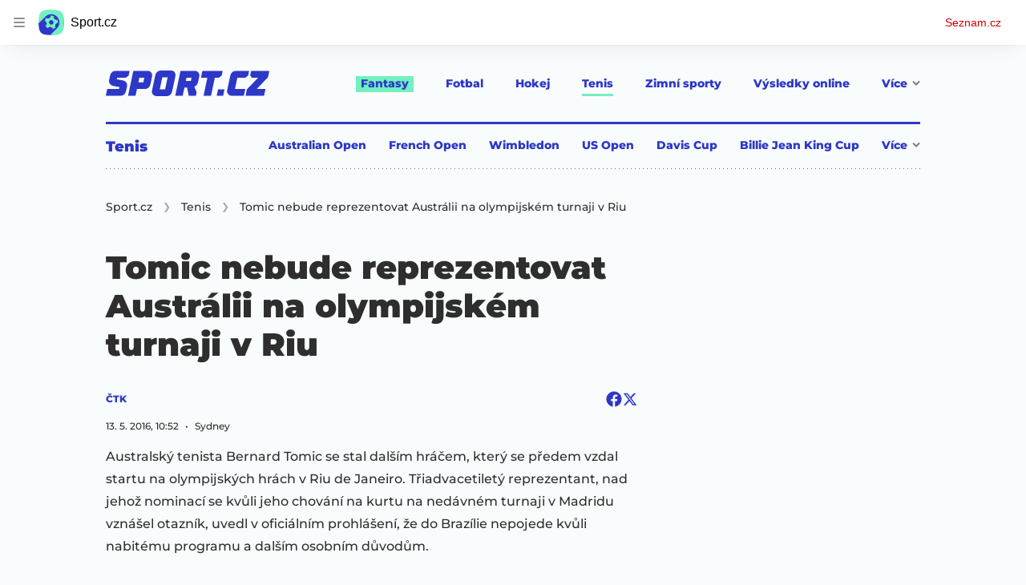

--- FILE ---
content_type: text/css
request_url: https://d16-a.sdn.cz/d_16/c_static_of_A/nO1Ur3YPjBBN9bPCILEzAoZJ/fb06/static/css/app.6b52cdf764734695.css
body_size: 39063
content:
body,html{font-family:Arial,sans-serif;line-height:1.5}article,aside,audio,body,canvas,caption,details,div,figure,footer,header,hgroup,html,iframe,img,mark,menu,nav,object,section,span,summary,table,tbody,td,tfoot,thead,tr,video{border:0;margin:0;padding:0}a,abbr,address,b,blockquote,cite,code,dd,del,dfn,dl,dt,em,fieldset,h1,h2,h3,h4,h5,h6,hr,i,ins,label,legend,li,ol,p,pre,q,samp,small,strong,sub,sup,ul{border:0;font-size:100%;margin:0;padding:0;vertical-align:baseline}article,aside,audio,canvas,figcaption,figure,figure img,footer,header,hgroup,nav,section,video{display:block}table{border-collapse:separate;border-spacing:0}table caption,table td,table th{text-align:left;vertical-align:middle}a img{border:0}:focus{outline:0}@font-face{font-family:Montserrat;font-style:normal;font-weight:400;src:url(https://d16-a.sdn.cz/d_16/c_static_QM_I/font/Montserrat-Regular.woff2) format("woff2"),url(https://d16-a.sdn.cz/d_16/c_static_QM_I/font/Montserrat-Regular.woff) format("woff"),url(https://d16-a.sdn.cz/d_16/c_static_QM_I/font/Montserrat-Regular.ttf) format("truetype")}@font-face{font-family:Montserrat;font-style:italic;font-weight:400;src:local("Montserrat Italic"),local("Montserrat-Italic"),url(https://d16-a.sdn.cz/d_16/c_static_QM_I/font/Montserrat-Italic.woff2) format("woff2"),url(https://d16-a.sdn.cz/d_16/c_static_QM_I/font/Montserrat-Italic.woff) format("woff"),url(https://d16-a.sdn.cz/d_16/c_static_QM_I/font/Montserrat-Italic.ttf) format("truetype")}@font-face{font-family:Montserrat;font-style:normal;font-weight:500;src:url(https://d16-a.sdn.cz/d_16/c_static_QM_I/font/Montserrat-Medium.woff2) format("woff2"),url(https://d16-a.sdn.cz/d_16/c_static_QM_I/font/Montserrat-Medium.woff) format("woff"),url(https://d16-a.sdn.cz/d_16/c_static_QM_I/font/Montserrat-Medium.ttf) format("truetype")}@font-face{font-family:Montserrat;font-style:italic;font-weight:500;src:local("Montserrat MediumItalic"),local("Montserrat-MediumItalic"),url(https://d16-a.sdn.cz/d_16/c_static_QM_I/font/Montserrat-MediumItalic.woff2) format("woff2"),url(https://d16-a.sdn.cz/d_16/c_static_QM_I/font/Montserrat-MediumItalic.woff) format("woff"),url(https://d16-a.sdn.cz/d_16/c_static_QM_I/font/Montserrat-MediumItalic.ttf) format("truetype")}@font-face{font-family:Montserrat;font-style:normal;font-weight:600;src:url(https://d16-a.sdn.cz/d_16/c_static_QM_I/font/Montserrat-SemiBold.woff2) format("woff2"),url(https://d16-a.sdn.cz/d_16/c_static_QM_I/font/Montserrat-SemiBold.woff) format("woff"),url(https://d16-a.sdn.cz/d_16/c_static_QM_I/font/Montserrat-SemiBold.ttf) format("truetype")}@font-face{font-family:Montserrat;font-style:normal;font-weight:700;src:url(https://d16-a.sdn.cz/d_16/c_static_QM_I/font/Montserrat-Bold.woff2) format("woff2"),url(https://d16-a.sdn.cz/d_16/c_static_QM_I/font/Montserrat-Bold.woff) format("woff"),url(https://d16-a.sdn.cz/d_16/c_static_QM_I/font/Montserrat-Bold.ttf) format("truetype")}@font-face{font-family:Montserrat;font-style:normal;font-weight:800;src:url(https://d16-a.sdn.cz/d_16/c_static_QM_I/font/Montserrat-ExtraBold.woff2) format("woff2"),url(https://d16-a.sdn.cz/d_16/c_static_QM_I/font/Montserrat-ExtraBold.woff) format("woff"),url(https://d16-a.sdn.cz/d_16/c_static_QM_I/font/Montserrat-ExtraBold.ttf) format("truetype")}@font-face{font-family:Montserrat;font-style:normal;font-weight:900;src:url(https://d16-a.sdn.cz/d_16/c_static_QM_I/font/Montserrat-Black.woff2) format("woff2"),url(https://d16-a.sdn.cz/d_16/c_static_QM_I/font/Montserrat-Black.woff) format("woff"),url(https://d16-a.sdn.cz/d_16/c_static_QM_I/font/Montserrat-Black.ttf) format("truetype")}body{font-family:Arial,sans-serif;overflow-anchor:none;-webkit-font-smoothing:antialiased;-moz-osx-font-smoothing:grayscale;-webkit-text-size-adjust:none;-moz-text-size-adjust:none;text-size-adjust:none;background-color:#f9fcfc;background-color:var(--page-color,#f9fcfc);color:#2e2e2e}body,button,input,select,textarea{font-family:Montserrat,sans-serif}b,caption,legend,strong,th{font-weight:600}a{color:#2d38c8;-webkit-text-decoration:none;text-decoration:none}a:focus,a:hover{-webkit-text-decoration:underline;text-decoration:underline}sub{vertical-align:sub}sub,sup{font-size:smaller}sup{vertical-align:super}.a_f{background-color:rgba(204,0,0,.06);border-radius:16px;color:#c00;font-size:16px;font-weight:700;line-height:1.4;padding:16px;width:fit-content}.a_f:focus,.a_f:hover{background-color:rgba(204,0,0,.12)}.a_f:focus{box-shadow:0 0 0 1px #c00}.a_f[disabled]{color:rgba(204,0,0,.36);cursor:not-allowed}.a_g,.a_h{background:none;border:none;box-shadow:none;color:inherit;cursor:text;font:inherit;outline:none;padding:0}.a_h{cursor:pointer}.a_h:disabled,.a_i{cursor:not-allowed}.a_j{overflow:hidden;text-overflow:ellipsis;white-space:nowrap}@supports (display:-webkit-box) and (-webkit-box-orient:vertical) and (-webkit-line-clamp:2){.a_k,.a_l,.a_m,.a_n,.a_o{
    /*! autoprefixer: off */display:-webkit-box;-webkit-box-orient:vertical;overflow:hidden}.a_l{
    /*! autoprefixer: off */-webkit-line-clamp:2}.a_m{
    /*! autoprefixer: off */-webkit-line-clamp:3}.a_n{
    /*! autoprefixer: off */-webkit-line-clamp:4}.a_o{
    /*! autoprefixer: off */-webkit-line-clamp:6}}.a_p{position:relative}@keyframes grow{0%{transform:scale(0)}25%{transform:scale(1)}50%{transform:scale(0)}75%{transform:scale(1)}to{transform:scale(0)}}@keyframes fade-in{0%{opacity:0}to{opacity:1}}@keyframes fade-in-bump{0%{opacity:0;transform:scale(.9)}85%{opacity:1;transform:scale(1.02)}to{opacity:1;transform:scale(1)}}@keyframes fade-in-bump-behind{0%{opacity:0;transform:translateZ(-1px) scale(.9)}85%{opacity:1;transform:translateZ(-1px) scale(1.02)}to{opacity:1;transform:translateZ(-1px) scale(1)}}@keyframes fade-out-bump{0%{opacity:1;transform:scale(1)}85%{opacity:1;transform:scale(1.04)}to{opacity:0;transform:scale(.9)}}@keyframes fade-out-bump-behind{0%{opacity:1;transform:translateZ(-1px) scale(1)}85%{opacity:1;transform:translateZ(-1px) scale(1.04)}to{opacity:0;transform:translateZ(-1px) scale(.9)}}@keyframes resource-fade-in_opacity-scale{0%{opacity:0;transform:scale(.99)}to{opacity:1;transform:scale(1)}}@keyframes resource-fade-in_saturation{0%{filter:saturate(0)}50%{filter:saturate(20%)}to{filter:saturate(100%)}}.b_q{overflow:hidden;position:relative}.b_r{animation:resource-fade-in_opacity-scale .375s cubic-bezier(.15,.555,.695,.675)}.b_s{display:block;position:relative}.b_t{background-color:#f2f2f2}.b_u{border:none;bottom:0;display:block;left:0;margin:auto;max-height:100%;max-width:100%;min-height:100%;min-width:100%;padding:0;position:absolute;right:0;top:0}.b_v{font-size:16px;height:6.2em;margin:0 auto;position:relative;text-align:center;transform:translateZ(0);width:6.2em}.b_w{animation:1.1s ease infinite;border-radius:50%;height:1em;left:calc(50% - .5em);position:absolute;top:calc(50% - .5em);width:1em}.b_x{animation-name:atmLoader-black}.b_y{animation-name:atmLoader-white}.b_z{height:auto}.b_A,.b_z{width:100%}.b_A{bottom:0;height:100%;left:0;object-fit:cover;position:absolute;right:0;top:0}.b_B{color:transparent}@keyframes atmLoader-black{0%,to{box-shadow:0 -2.6em 0 0 #222,1.8em -1.8em 0 0 rgba(34,34,34,.2),2.5em 0 0 0 rgba(34,34,34,.2),1.75em 1.75em 0 0 rgba(34,34,34,.2),0 2.5em 0 0 rgba(34,34,34,.2),-1.8em 1.8em 0 0 rgba(34,34,34,.2),-2.6em 0 0 0 rgba(34,34,34,.5),-1.8em -1.8em 0 0 rgba(34,34,34,.7)}12.5%{box-shadow:0 -2.6em 0 0 rgba(34,34,34,.7),1.8em -1.8em 0 0 #222,2.5em 0 0 0 rgba(34,34,34,.2),1.75em 1.75em 0 0 rgba(34,34,34,.2),0 2.5em 0 0 rgba(34,34,34,.2),-1.8em 1.8em 0 0 rgba(34,34,34,.2),-2.6em 0 0 0 rgba(34,34,34,.2),-1.8em -1.8em 0 0 rgba(34,34,34,.5)}25%{box-shadow:0 -2.6em 0 0 rgba(34,34,34,.5),1.8em -1.8em 0 0 rgba(34,34,34,.7),2.5em 0 0 0 #222,1.75em 1.75em 0 0 rgba(34,34,34,.2),0 2.5em 0 0 rgba(34,34,34,.2),-1.8em 1.8em 0 0 rgba(34,34,34,.2),-2.6em 0 0 0 rgba(34,34,34,.2),-1.8em -1.8em 0 0 rgba(34,34,34,.2)}37.5%{box-shadow:0 -2.6em 0 0 rgba(34,34,34,.2),1.8em -1.8em 0 0 rgba(34,34,34,.5),2.5em 0 0 0 rgba(34,34,34,.7),1.75em 1.75em 0 0 #222,0 2.5em 0 0 rgba(34,34,34,.2),-1.8em 1.8em 0 0 rgba(34,34,34,.2),-2.6em 0 0 0 rgba(34,34,34,.2),-1.8em -1.8em 0 0 rgba(34,34,34,.2)}50%{box-shadow:0 -2.6em 0 0 rgba(34,34,34,.2),1.8em -1.8em 0 0 rgba(34,34,34,.2),2.5em 0 0 0 rgba(34,34,34,.5),1.75em 1.75em 0 0 rgba(34,34,34,.7),0 2.5em 0 0 #222,-1.8em 1.8em 0 0 rgba(34,34,34,.2),-2.6em 0 0 0 rgba(34,34,34,.2),-1.8em -1.8em 0 0 rgba(34,34,34,.2)}62.5%{box-shadow:0 -2.6em 0 0 rgba(34,34,34,.2),1.8em -1.8em 0 0 rgba(34,34,34,.2),2.5em 0 0 0 rgba(34,34,34,.2),1.75em 1.75em 0 0 rgba(34,34,34,.5),0 2.5em 0 0 rgba(34,34,34,.7),-1.8em 1.8em 0 0 #222,-2.6em 0 0 0 rgba(34,34,34,.2),-1.8em -1.8em 0 0 rgba(34,34,34,.2)}75%{box-shadow:0 -2.6em 0 0 rgba(34,34,34,.2),1.8em -1.8em 0 0 rgba(34,34,34,.2),2.5em 0 0 0 rgba(34,34,34,.2),1.75em 1.75em 0 0 rgba(34,34,34,.2),0 2.5em 0 0 rgba(34,34,34,.5),-1.8em 1.8em 0 0 rgba(34,34,34,.7),-2.6em 0 0 0 #222,-1.8em -1.8em 0 0 rgba(34,34,34,.2)}87.5%{box-shadow:0 -2.6em 0 0 rgba(34,34,34,.2),1.8em -1.8em 0 0 rgba(34,34,34,.2),2.5em 0 0 0 rgba(34,34,34,.2),1.75em 1.75em 0 0 rgba(34,34,34,.2),0 2.5em 0 0 rgba(34,34,34,.2),-1.8em 1.8em 0 0 rgba(34,34,34,.5),-2.6em 0 0 0 rgba(34,34,34,.7),-1.8em -1.8em 0 0 #222}}@keyframes atmLoader-white{0%,to{box-shadow:0 -2.6em 0 0 #f9f9f9,1.8em -1.8em 0 0 hsla(0,0%,98%,.2),2.5em 0 0 0 hsla(0,0%,98%,.2),1.75em 1.75em 0 0 hsla(0,0%,98%,.2),0 2.5em 0 0 hsla(0,0%,98%,.2),-1.8em 1.8em 0 0 hsla(0,0%,98%,.2),-2.6em 0 0 0 hsla(0,0%,98%,.5),-1.8em -1.8em 0 0 hsla(0,0%,98%,.7)}12.5%{box-shadow:0 -2.6em 0 0 hsla(0,0%,98%,.7),1.8em -1.8em 0 0 #f9f9f9,2.5em 0 0 0 hsla(0,0%,98%,.2),1.75em 1.75em 0 0 hsla(0,0%,98%,.2),0 2.5em 0 0 hsla(0,0%,98%,.2),-1.8em 1.8em 0 0 hsla(0,0%,98%,.2),-2.6em 0 0 0 hsla(0,0%,98%,.2),-1.8em -1.8em 0 0 hsla(0,0%,98%,.5)}25%{box-shadow:0 -2.6em 0 0 hsla(0,0%,98%,.5),1.8em -1.8em 0 0 hsla(0,0%,98%,.7),2.5em 0 0 0 #f9f9f9,1.75em 1.75em 0 0 hsla(0,0%,98%,.2),0 2.5em 0 0 hsla(0,0%,98%,.2),-1.8em 1.8em 0 0 hsla(0,0%,98%,.2),-2.6em 0 0 0 hsla(0,0%,98%,.2),-1.8em -1.8em 0 0 hsla(0,0%,98%,.2)}37.5%{box-shadow:0 -2.6em 0 0 hsla(0,0%,98%,.2),1.8em -1.8em 0 0 hsla(0,0%,98%,.5),2.5em 0 0 0 hsla(0,0%,98%,.7),1.75em 1.75em 0 0 #f9f9f9,0 2.5em 0 0 hsla(0,0%,98%,.2),-1.8em 1.8em 0 0 hsla(0,0%,98%,.2),-2.6em 0 0 0 hsla(0,0%,98%,.2),-1.8em -1.8em 0 0 hsla(0,0%,98%,.2)}50%{box-shadow:0 -2.6em 0 0 hsla(0,0%,98%,.2),1.8em -1.8em 0 0 hsla(0,0%,98%,.2),2.5em 0 0 0 hsla(0,0%,98%,.5),1.75em 1.75em 0 0 hsla(0,0%,98%,.7),0 2.5em 0 0 #f9f9f9,-1.8em 1.8em 0 0 hsla(0,0%,98%,.2),-2.6em 0 0 0 hsla(0,0%,98%,.2),-1.8em -1.8em 0 0 hsla(0,0%,98%,.2)}62.5%{box-shadow:0 -2.6em 0 0 hsla(0,0%,98%,.2),1.8em -1.8em 0 0 hsla(0,0%,98%,.2),2.5em 0 0 0 hsla(0,0%,98%,.2),1.75em 1.75em 0 0 hsla(0,0%,98%,.5),0 2.5em 0 0 hsla(0,0%,98%,.7),-1.8em 1.8em 0 0 #f9f9f9,-2.6em 0 0 0 hsla(0,0%,98%,.2),-1.8em -1.8em 0 0 hsla(0,0%,98%,.2)}75%{box-shadow:0 -2.6em 0 0 hsla(0,0%,98%,.2),1.8em -1.8em 0 0 hsla(0,0%,98%,.2),2.5em 0 0 0 hsla(0,0%,98%,.2),1.75em 1.75em 0 0 hsla(0,0%,98%,.2),0 2.5em 0 0 hsla(0,0%,98%,.5),-1.8em 1.8em 0 0 hsla(0,0%,98%,.7),-2.6em 0 0 0 #f9f9f9,-1.8em -1.8em 0 0 hsla(0,0%,98%,.2)}87.5%{box-shadow:0 -2.6em 0 0 hsla(0,0%,98%,.2),1.8em -1.8em 0 0 hsla(0,0%,98%,.2),2.5em 0 0 0 hsla(0,0%,98%,.2),1.75em 1.75em 0 0 hsla(0,0%,98%,.2),0 2.5em 0 0 hsla(0,0%,98%,.2),-1.8em 1.8em 0 0 hsla(0,0%,98%,.5),-2.6em 0 0 0 hsla(0,0%,98%,.7),-1.8em -1.8em 0 0 #f9f9f9}}.b_C{left:calc(50% - 3.1em);position:absolute;top:calc(50% - 3.1em)}.b_D{align-items:center;display:flex}.b_E{height:16px;margin-right:6px;width:16px}.b_F{font-weight:700}.b_G{font-style:italic}.b_H{vertical-align:sub}.b_H,.b_I{font-size:smaller}.b_I{vertical-align:super}.b_J{-webkit-text-decoration:underline;text-decoration:underline}.b_K{left:-5000px;position:absolute;top:-5000px}.b_L{overflow:visible}.b_L .b_M{stroke:#e0e0e0;stroke-width:2px}.b_N .b_O{fill:#909090}.b_N .b_P{fill:#f2f2f2}.b_Q{align-items:center;display:inline-flex;flex-direction:row}.b_R{height:auto;width:20px}.b_S{pointer-events:none}.b_B{display:block;object-fit:fill}.b_T{align-items:center;border-radius:3px;font-size:12px;letter-spacing:.5px;line-height:16px;padding:3px 6px}.b_T,.b_U{display:inline-flex}.b_V rect{fill:#4ba098;fill:var(--color-unlocked,#4ba098)}.b_W rect{fill:#b39013;fill:var(--color-locked,#b39013)}.b_X rect{fill:#372c2c;fill:var(--color-unavailable,#372c2c)}.b_Z{background-color:#fff;bottom:0;box-sizing:border-box;flex-flow:column;font-weight:700;gap:8px;height:50%;left:0;margin:auto;padding:8px 32px;position:absolute;right:0;top:0;width:90%}.b_-,.b_Z{align-items:center;border-radius:4px;display:flex}.b_-{background-color:#c00;color:#fff;flex-shrink:0;font-size:12px;height:40px;justify-content:center;transition:background-color .3s,box-shadow .3s;width:125px}.b_-:hover{background-color:#a70606;color:#fff;-webkit-text-decoration:none;text-decoration:none}.b_aa{width:36px}.b_ab{display:flex;gap:16px}@media (min-width:541px){.b_Z{font-size:24px;gap:28px;line-height:38px;padding:24px}.b_-,.b_Z{font-weight:700}.b_-{font-size:16px;height:48px;width:240px}.b_aa{width:55px}.b_ab{display:flex;gap:28px}}.b_ac{position:relative}.b_ae{box-sizing:border-box;padding:inherit}.b_af{display:none}.b_ag{cursor:pointer;display:inline-block;height:28px}.b_ag input[type=checkbox]{height:0;margin:0;opacity:0;width:0}.b_ag:focus:not(.c_ah){outline:0}.b_ai .b_aj{cursor:not-allowed;opacity:.7}.b_aj{border:1px solid #707070;border-radius:22px;box-sizing:border-box;cursor:pointer;display:inline-block;height:28px;margin:0;position:relative;width:48px}.b_aj:before{border:1px solid #707070;border-radius:50%;content:"";height:16px;left:7px;position:absolute;top:50%;transform:translateY(-50%);transition:left .3s;width:16px}.b_ak:checked+.b_aj{border-color:#61894d}.b_ak:checked+.b_aj:before{background-color:#61894d;border-color:#61894d;left:calc(100% - 23px)}.b_al{align-items:center;background-color:#f4f2e2;color:#372c2c;display:flex;line-height:18px;padding:10px;position:relative}@media (min-width:541px){.b_al{margin-left:8px}}.b_al:before{border-bottom:8px solid #f4f2e2;border-left:8px solid transparent;border-right:8px solid transparent;content:"";height:0;left:30px;position:absolute;top:-8px;width:0}@media (min-width:541px){.b_al:before{border:8px solid transparent;border-left:none;border-right-color:#f4f2e2;left:-8px;top:auto}}.b_am{flex-shrink:0;height:14px;margin-right:9px;width:14px;fill:#372c2c}.b_an{-webkit-text-decoration:underline;text-decoration:underline}.b_ao{color:grey;display:flex;font-size:12px;gap:10px;line-height:20px}.b_ap,.b_aq{background:none;color:grey;cursor:pointer;height:19px}.b_ar{text-transform:uppercase}.b_as{font-family:Arial,sans-serif}.b_at{align-items:center;display:inline-flex;flex-direction:row}.b_au{height:auto;width:20px}.b_av{background:#000}.b_aw{display:flex;flex-direction:column;height:100%;justify-content:center;margin:0 16px}@media (min-width:541px){.b_aw{margin:0 40px}}.b_ax{height:40px;margin-bottom:16px;width:42px}@media (min-width:541px){.b_ax{height:60px;margin-bottom:24px;width:65px}}.b_ay{color:#fff;font-size:14px;font-weight:700;line-height:1.7}@media (min-width:541px){.b_ay{font-size:20px;line-height:1.5}}.b_az .b_B img{height:auto;left:50%;max-height:100%;max-width:100%;position:absolute;top:50%;transform:translate(-50%,-50%);width:auto}@supports (object-fit:contain){.b_az .b_B img{bottom:0;height:100%;left:0;max-height:none;max-width:none;object-fit:contain;right:0;top:0;transform:none;width:100%}.b_aA .b_B img{object-fit:fill}}.b_aB{padding:24px;text-align:center}.b_aC{margin-bottom:16px}.b_aE{cursor:pointer}.b_aF{background-color:#fff;color:#000;overflow:auto;text-align:left}.b_aF,.b_aG{width:100%}.b_aH:not(.d_aI){font-size:4px;padding-top:16px}.b_aH:not(.d_aI) .b_w{animation-delay:2s}.b_aJ,.b_aK,.b_aK>*{padding:inherit}.b_aL{align-items:center;display:inline-flex;gap:6px}.b_aM{height:20px;width:auto}.b_aN,.b_aO{width:100%}.b_aO{align-items:center;background:#c00;box-sizing:border-box;display:inline-flex;justify-content:center;margin-top:25px;padding:22px 34px;position:relative}@media (min-width:375px){.b_aO{margin-top:4px}}@media (min-width:576px){.b_aO{width:auto}}.b_aO:hover{-webkit-text-decoration:none;text-decoration:none}.b_aO:before{border-bottom:8px solid #c00;border-left:8px solid transparent;border-right:8px solid transparent;content:"";height:0;position:absolute;right:25px;top:-8px;width:0}@media (min-width:375px){.b_aO:before{left:144px;right:auto}}@media (min-width:576px){.b_aO:before{left:auto}}.b_aP{height:14px;margin-right:17px;width:14px;fill:#fff}.b_aQ{color:#fff;font-family:Arial,sans-serif;font-size:15px;line-height:18px}.b_aQ,.b_aR{font-weight:700}.b_aR{align-items:center;background-color:#faf1d1;color:#372c2c;display:flex;font-size:12px;line-height:16px;padding:16px}@media (min-width:541px){.b_aR{padding:8px}}.b_aS{flex-shrink:0;height:14px;margin-right:9px;width:14px;fill:#372c2c}.b_aR .b_aT{color:inherit;-webkit-text-decoration:underline;text-decoration:underline}.b_aR .b_aT:hover{-webkit-text-decoration:none;text-decoration:none}.b_aR .b_aT:focus{border:1px solid}.b_aU{position:relative}.b_aU span{left:-9999px;position:absolute}.b_aV{border-radius:10px}.b_aW{border-radius:50%}.b_aX{display:block}.b_aY{height:32px;margin:8px 0}.b_aZ{height:24px;margin:6px 0}.b_aZ+.b_aZ{margin-top:8px}.b_a-{height:16px;margin:4px 0}.b_a-+.b_a-{margin-top:6px}.b_a0{width:100%}.b_a1{width:80%}.b_a2{width:60%}.b_a3{width:40%}.b_a4{width:15%}.b_a5{--background-color:transparent;--primary-color:#c00;--count-color:#c00;--hover-color:#a00;--active-color:#a00;display:flex}.b_a6{align-items:center;color:#c00;display:inline-flex;font-family:Arial,sans-serif;font-size:14px;line-height:22px}.b_a7{height:14px;margin-right:5px;width:14px;fill:#c00}.b_a8{margin-left:5px}.b_a6:hover{color:#a00000;-webkit-text-decoration:none;text-decoration:none}.b_a6:hover .b_a7{fill:#a00000}.b_a9{line-height:1;min-height:16px;min-width:155px}.b_a9 seznam-sledovani{height:13.8px;min-height:0;min-height:auto}.b_a9 .b_aX{background-color:#800040}.b_aB{background-color:#e9ecf8}.b_aC{font-size:20px;font-weight:900;line-height:28px;margin-bottom:8px}@media (min-width:541px){.b_aC{margin-bottom:16px}}.b_aE{background-color:#e9ecf8;border:3px solid #2d38c8;color:#2d38c8;font-size:12px;font-weight:800;line-height:16px;padding:12px 16px}@media (min-width:541px){.b_aE{font-size:14px;line-height:18px;padding:16px 20px}}.b_aE:hover{background-color:#2d38c8;color:#fff}.b_aE:active{border:3px solid #1a228a}.b_aE:active,.b_aE:focus{background-color:#1a228a;color:#fff}.b_aE:focus{border:3px solid #73f0c0}.b_F{font-weight:800}.b_ba{align-items:center;display:flex;flex-direction:column;margin:40px 0 80px}.b_bb{border:3px solid #2d38c8;font-size:14px;font-weight:800;height:auto;line-height:18px;padding:16px 18px;text-align:center}@media (min-width:541px){.b_ba{margin:40px 0 80px}.b_bb{min-width:306px;padding:20px 0}}.b_bc .b_ba{margin:48px 0}@media (min-width:541px){.b_bc .b_ba{margin:40px 0 60px}}.b_bd{font-weight:900}.b_be{font-size:40px;line-height:1.2}@media (max-width:540px){.b_be{font-size:22px;line-height:28px}}@media (max-width:320px){.b_be{font-size:20px;line-height:28px}}.b_bf{font-weight:600}.b_bg{font-size:24px;line-height:28px}@media (max-width:540px){.b_bg{font-size:20px}}@media (max-width:320px){.b_bg{font-size:18px;line-height:24px}}.b_bh{font-size:22px;line-height:28px}@media (max-width:540px){.b_bh{font-size:18px}}@media (max-width:320px){.b_bh{font-size:16px;line-height:24px}}.b_bi{line-height:175%}.b_bi,.b_bj{font-size:16px}.b_bk{left:-5000px;position:absolute;top:-5000px}.b_S{fill:currentColor}.b_aT{color:#2d38c8;cursor:pointer;-webkit-text-decoration:none;text-decoration:none}.b_aT:focus,.b_aT:hover{-webkit-text-decoration:underline;text-decoration:underline}.b_aT:disabled{color:#a0b1ab}.b_bl{background:#000;border-radius:12px;box-sizing:border-box;color:#fff;display:inline-block;height:100%;overflow:hidden;padding:0 8px;position:relative;width:100%}.b_bl:before{content:"i";font-size:14.5px;height:100%;line-height:24px;position:absolute;right:0;text-align:center;top:0;transition:opacity 75ms ease-out;transition-delay:.3s;width:24px}.b_bm{opacity:0;overflow:hidden;text-overflow:ellipsis;transition:opacity .3s ease-in;white-space:nowrap;width:100%}.b_bm,.b_bn{display:inline-block}.b_bn{border:16px solid transparent;bottom:0;box-sizing:border-box;font-size:12px;height:56px;line-height:24px;max-width:56px;position:absolute;right:0;transition:max-width .3s ease-in;transition-delay:0s;width:auto}.b_bn:active,.b_bn:hover{max-width:100%}.b_bn:active .b_bl:before,.b_bn:hover .b_bl:before{opacity:0;transition-delay:0s}.b_bn:active .b_bm,.b_bn:hover .b_bm{opacity:1;transition-delay:.3s/4}.e_bo .b_bp{height:100%}.e_bo .b_bp img{animation:none;left:50%;max-width:none;object-fit:cover;object-position:top;transform:translateX(-50%);width:auto}.b_bq{font-size:16px;line-height:28px;margin:0}@media (max-width:320px){.b_bq{font-size:14px;line-height:24px}}.b_br{font-size:12px;line-height:12px;padding-top:4px}.b_bs{font-size:14px;line-height:24px}.b_bt{font-size:24px;line-height:36px}.b_bu{text-align:right}.b_al{background-color:#e9ecf8;color:#000;font-size:14px;font-weight:500;line-height:24px}.b_am{color:#2e2e2e}.b_al:before{border-bottom:8px solid #e9ecf8}@media (min-width:541px){.b_al:before{border-bottom:8px solid transparent;border-right:8px solid #e9ecf8}.b_al{font-size:12px;line-height:18px}}.b_ao{color:#2d38c8;font-weight:500}.b_ap,.b_aq{border:0;color:#2d38c8;padding:0 0 0 6px}.b_as{font-family:Montserrat,sans-serif;font-feature-settings:"tnum";font-variant-numeric:tabular-nums;line-height:18px}.b_aR{background-color:#e9ecf8}.b_aL,.b_aR{font-weight:500}.b_aL{font-size:12px}.b_aO{background:#2d38c8}.b_aO:before{border-bottom-color:#2d38c8}.b_bv{background-color:#aaa}.b_bw{background-color:#e1e1e1}.b_bx{background-color:#f2f2f2}.b_by{background-color:#aaa}.b_bz{background-color:#e1e1e1}.b_bA{background-color:#f2f2f2}.b_a6{color:#2d38c8}.b_a7{fill:#2d38c8}.b_a6:hover{color:#1a228a}.b_a6:hover .b_a7{fill:#1a228a}.b_a5{--primary-color:#2d38c8;--count-color:#2d38c8;--hover-color:#1a228a;--active-color:#1a228a}.b_bB{line-height:normal}.b_a9{--active-text-color:#2d38c8;--active-text-hover-color:#1a228a;--active-text-action-color:#1a228a;--active-text-focus-color:#1a228a;--inactive-text-color:#2d38c8;--inactive-text-hover-color:#1a228a;--inactive-text-focus-color:#1a228a;--inactive-text-action-color:#1a228a;--inactive-counter-color:#2d38c8}.b_bC{height:100%;position:relative;width:100%}@keyframes spin{0%{transform:rotate(0deg)}to{transform:rotate(1turn)}}.b_bD{animation-duration:4s;animation-iteration-count:infinite;animation-name:spin;animation-timing-function:linear;color:#43c3ff;left:calc(50% - 16px);opacity:.5;position:absolute;top:calc(50% - 16px);width:32px}.b_Y{position:relative}.b_Z{bottom:15%;font-size:14px;font-weight:900;height:60%;line-height:18px;padding:8px}.b_Z,.b_bE{background-color:#e9ecf8;justify-content:center}.b_bE{align-items:center;border:3px solid #2d38c8;border-radius:0;color:#2d38c8;display:flex;font-size:12px;height:32px;width:88px}.b_bF{text-align:center}@media (min-width:541px){.b_Z{font-size:24px;font-weight:700;gap:28px;line-height:38px;padding:24px}.b_bE{color:#2d38c8;font-size:16px;height:60px;width:115px}.b_bG{width:55px}.b_bF{display:flex;font-weight:900;gap:28px}}.b_h,.f_bH .b_bb{border:2px solid transparent;border-radius:10px;box-sizing:border-box;--start-color-background:#5f3a2f;--end-color-background:#17183a;--start-color-border:#e87f1e;--end-color-border:#d49f49;align-items:center;background:radial-gradient(50% 50% at 50% 100%,#5f3a2f 0,#17183a 100%) padding-box,linear-gradient(0deg,#e87f1e,#d49f49) border-box;background:radial-gradient(50% 50% at 50% 100%,var(--start-color-background) 0,var(--end-color-background) 100%) padding-box,linear-gradient(0deg,var(--start-color-border) 0,var(--end-color-border) 100%) border-box;box-shadow:0 0 16px #e87f1e;color:#dfad5b;display:flex;font-size:16px;font-weight:700;height:48px;justify-content:center;padding:0 40px;transition-duration:.2s;transition-property:box-shadow,color,--start-color-background,--end-color-background,--start-color-border,--end-color-border;transition-timing-function:ease-in-out}@property --start-color-background{syntax:"<color>";initial-value:#5f3a2f;inherits:false}@property --end-color-background{syntax:"<color>";initial-value:#17183a;inherits:false}@property --start-color-border{syntax:"<color>";initial-value:#e87f1e;inherits:false}@property --end-color-border{syntax:"<color>";initial-value:#d49f49;inherits:false}.b_h:active,.f_bH .b_bb:active{--start-color-background:#080e37;--end-color-background:#080e37;--start-color-border:#e2be83;--end-color-border:#f0a967;background:linear-gradient(0deg,#080e37,#080e37) padding-box,linear-gradient(0deg,#e2be83,#f0a967) border-box;background:linear-gradient(0deg,var(--start-color-background) 0,var(--end-color-background) 100%) padding-box,linear-gradient(0deg,var(--start-color-border) 0,var(--end-color-border) 100%) border-box;box-shadow:none;color:#f1f2ff}.b_h:focus,.f_bH .b_bb:focus{--start-color-background:#5f3a2f;--end-color-background:#17183a;--start-color-border:#c3e7fe;--end-color-border:#c3e7fe;background:radial-gradient(50% 50% at 50% 100%,#5f3a2f 0,#17183a 100%) padding-box,linear-gradient(0deg,#c3e7fe,#c3e7fe) border-box;background:radial-gradient(50% 50% at 50% 100%,var(--start-color-background) 0,var(--end-color-background) 100%) padding-box,linear-gradient(0deg,var(--start-color-border) 0,var(--end-color-border) 100%) border-box;box-shadow:none}.b_h:hover,.f_bH .b_bb:hover{--start-color-background:#834d2a;--end-color-background:#28243b;--start-color-border:#e2be83;--end-color-border:#f0a967;background:radial-gradient(50% 50% at 50% 100%,#834d2a 0,#28243b 100%) padding-box,linear-gradient(0deg,#e2be83,#f0a967) border-box;background:radial-gradient(50% 50% at 50% 100%,var(--start-color-background) 0,var(--end-color-background) 100%) padding-box,linear-gradient(0deg,var(--start-color-border) 0,var(--end-color-border) 100%) border-box;color:#f1f2ff}.b_h:disabled,.b_h:disabled:active,.b_h:disabled:focus,.b_h:disabled:hover,.b_i,.b_i:active,.b_i:focus,.b_i:hover,.f_bH .b_bI,.f_bH .b_bI:active,.f_bH .b_bI:focus,.f_bH .b_bI:hover,.f_bH .b_bb:disabled,.f_bH .b_bb:disabled:active,.f_bH .b_bb:disabled:focus,.f_bH .b_bb:disabled:hover{--start-color-background:#060c38;--end-color-background:#060c38;--start-color-border:#5e545c;--end-color-border:#634d52;background:linear-gradient(0deg,#060c38,#060c38) padding-box,linear-gradient(0deg,#5e545c,#634d52) border-box;background:linear-gradient(0deg,var(--start-color-background) 0,var(--end-color-background) 100%) padding-box,linear-gradient(0deg,var(--start-color-border) 0,var(--end-color-border) 100%) border-box;box-shadow:none;color:rgba(241,242,255,.4)}.b_bK,.b_h:not(.b_h),.f_bH .b_bJ,.f_bH .b_bb:not(.b_h){--start-color-background:#194576;--end-color-background:#0b1b48;--start-color-border:#379ed7;--end-color-border:#246498;background:radial-gradient(50% 50% at 50% 100%,#194576 0,#0b1b48 100%) padding-box,linear-gradient(0deg,#379ed7,#246498) border-box;background:radial-gradient(50% 50% at 50% 100%,var(--start-color-background) 0,var(--end-color-background) 100%) padding-box,linear-gradient(0deg,var(--start-color-border) 0,var(--end-color-border) 100%) border-box;box-shadow:none;color:#43c3ff}.b_bK:hover,.b_h:not(.b_h):hover,.f_bH .b_bJ:hover,.f_bH .b_bb:not(.b_h):hover{--start-color-background:#236397;--end-color-background:#0e2250;--start-color-border:#9ebbd7;--end-color-border:#627698;background:radial-gradient(50% 50% at 50% 100%,#236397 0,#0e2250 100%) padding-box,linear-gradient(0deg,#9ebbd7,#627698) border-box;background:radial-gradient(50% 50% at 50% 100%,var(--start-color-background) 0,var(--end-color-background) 100%) padding-box,linear-gradient(0deg,var(--start-color-border) 0,var(--end-color-border) 100%) border-box;color:#c3e7fe}.b_bK:focus,.b_h:not(.b_h):focus,.f_bH .b_bJ:focus,.f_bH .b_bb:not(.b_h):focus{--start-color-background:#194576;--end-color-background:#0b1b48;--start-color-border:#c3e7fe;--end-color-border:#c3e7fe;background:radial-gradient(50% 50% at 50% 100%,#194576 0,#0b1b48 100%) padding-box,linear-gradient(0deg,#c3e7fe,#c3e7fe) border-box;background:radial-gradient(50% 50% at 50% 100%,var(--start-color-background) 0,var(--end-color-background) 100%) padding-box,linear-gradient(0deg,var(--start-color-border) 0,var(--end-color-border) 100%) border-box;color:#43c3ff}.b_bK:active,.b_h:not(.b_h):active,.f_bH .b_bJ:active,.f_bH .b_bb:not(.b_h):active{--start-color-background:#0b1b48;--end-color-background:#0b1b48;--start-color-border:#9ebbd7;--end-color-border:#627698;background:linear-gradient(0deg,#0b1b48,#0b1b48) padding-box,linear-gradient(0deg,#9ebbd7,#627698) border-box;background:linear-gradient(0deg,var(--start-color-background) 0,var(--end-color-background) 100%) padding-box,linear-gradient(0deg,var(--start-color-border) 0,var(--end-color-border) 100%) border-box;color:#c3e7fe}.b_bM,.f_bH .b_bL{--start-color-background:transparent;--end-color-background:transparent;--start-color-border:transparent;--end-color-border:transparent;background:radial-gradient(50% 50% at 50% 100%,transparent 0,transparent 100%) padding-box,linear-gradient(0deg,transparent,transparent) border-box;background:radial-gradient(50% 50% at 50% 100%,var(--start-color-background) 0,var(--end-color-background) 100%) padding-box,linear-gradient(0deg,var(--start-color-border) 0,var(--end-color-border) 100%) border-box;box-shadow:none;color:#43c3ff}.b_bM:hover,.f_bH .b_bL:hover{--start-color-background:#194576;--end-color-background:#0b1b48;--start-color-border:transparent;--end-color-border:transparent;background:radial-gradient(50% 50% at 50% 100%,#194576 0,#0b1b48 100%) padding-box,linear-gradient(0deg,transparent,transparent) border-box;background:radial-gradient(50% 50% at 50% 100%,var(--start-color-background) 0,var(--end-color-background) 100%) padding-box,linear-gradient(0deg,var(--start-color-border) 0,var(--end-color-border) 100%) border-box;color:#c3e7fe}.b_bM:active,.f_bH .b_bL:active{--start-color-background:transparent;--end-color-background:transparent;--start-color-border:transparent;--end-color-border:transparent;background:linear-gradient(0deg,transparent,transparent) padding-box,linear-gradient(0deg,transparent,transparent) border-box;background:linear-gradient(0deg,var(--start-color-background) 0,var(--end-color-background) 100%) padding-box,linear-gradient(0deg,var(--start-color-border) 0,var(--end-color-border) 100%) border-box;color:#c3e7fe}.b_bM:focus,.f_bH .b_bL:focus{--start-color-background:#060c38;--end-color-background:#060c38;--start-color-border:#c3e7fe;--end-color-border:#c3e7fe;background:linear-gradient(0deg,#060c38,#060c38) padding-box,linear-gradient(0deg,#c3e7fe,#c3e7fe) border-box;background:linear-gradient(0deg,var(--start-color-background) 0,var(--end-color-background) 100%) padding-box,linear-gradient(0deg,var(--start-color-border) 0,var(--end-color-border) 100%) border-box;color:#43c3ff}.b_bO,.f_bH .b_bN{--start-color-background:#66000c;--end-color-background:#17183a;--start-color-border:#ff475c;--end-color-border:#ff475c;background:radial-gradient(50% 50% at 50% 100%,#66000c 0,#17183a 100%) padding-box,linear-gradient(0deg,#ff475c,#ff475c) border-box;background:radial-gradient(50% 50% at 50% 100%,var(--start-color-background) 0,var(--end-color-background) 100%) padding-box,linear-gradient(0deg,var(--start-color-border) 0,var(--end-color-border) 100%) border-box;box-shadow:0 0 16px #ff475c;color:#ff475c}.b_bO:active,.b_bO:hover,.f_bH .b_bN:active,.f_bH .b_bN:hover{--start-color-background:#66000c;--end-color-background:#17183a;--start-color-border:#ff8f9c;--end-color-border:#ff8f9c;background:radial-gradient(50% 50% at 50% 100%,#66000c 0,#17183a 100%) padding-box,linear-gradient(0deg,#ff8f9c,#ff8f9c) border-box;background:radial-gradient(50% 50% at 50% 100%,var(--start-color-background) 0,var(--end-color-background) 100%) padding-box,linear-gradient(0deg,var(--start-color-border) 0,var(--end-color-border) 100%) border-box;color:#ff8f9c}.b_bO:active,.f_bH .b_bN:active{box-shadow:none}.b_bO:focus,.f_bH .b_bN:focus{--start-color-background:#66000c;--end-color-background:#17183a;--start-color-border:#c3e7fe;--end-color-border:#c3e7fe;background:radial-gradient(50% 50% at 50% 100%,#66000c 0,#17183a 100%) padding-box,linear-gradient(0deg,#c3e7fe,#c3e7fe) border-box;background:radial-gradient(50% 50% at 50% 100%,var(--start-color-background) 0,var(--end-color-background) 100%) padding-box,linear-gradient(0deg,var(--start-color-border) 0,var(--end-color-border) 100%) border-box;box-shadow:none;color:#ff475c}.b_h.b_aT,.f_bH .b_bb.b_aT{-webkit-text-decoration:none;text-decoration:none}.b_bK.g_bP,.f_bH .b_bJ.g_bP{--start-color-background:#194576;--end-color-background:#0b1b48;--start-color-border:transparent;--end-color-border:transparent;background:radial-gradient(50% 50% at 50% 100%,#194576 0,#0b1b48 100%) padding-box,linear-gradient(0deg,transparent,transparent) border-box;background:radial-gradient(50% 50% at 50% 100%,var(--start-color-background) 0,var(--end-color-background) 100%) padding-box,linear-gradient(0deg,var(--start-color-border) 0,var(--end-color-border) 100%) border-box}.b_bQ{flex-direction:column;margin-bottom:24px}.b_bQ,.b_bR{align-items:center;display:flex}.b_bR{color:#fff;flex-direction:row;font-size:20px;font-weight:800;line-height:1.2;margin-bottom:16px;position:relative}.b_bS{font-size:12px;left:100%;margin-left:8px;position:absolute}.b_bS,.b_bT{color:#c3e7fe;font-weight:500;line-height:1.5}.b_bT{background-clip:padding-box,border-box;background-image:linear-gradient(#153868,#153868),linear-gradient(#246599,#379ed7);background-origin:border-box;border:1px solid transparent;border-radius:4px;box-sizing:border-box;font-size:14px;padding:10px 16px;position:relative;width:100%}.b_bT::placeholder{color:#43c3ff;opacity:.6}.b_bT:hover{background-image:linear-gradient(#153868,#153868),linear-gradient(#43c3ff,#43c3ff)}.b_bT:hover::placeholder{opacity:1}.b_bT:focus{background-image:linear-gradient(#153868,#153868),linear-gradient(#43c3ff,#43c3ff);border-width:3px;padding:8px 14px}.b_bT:focus::placeholder{opacity:1}.b_bU{background-image:linear-gradient(#26143d,#381840),linear-gradient(#a83350,#ff475c)}.b_bV:not(:empty){color:#8ea9c7;font-size:12px;margin-top:2px;width:100%}.b_bV:not(:empty),.b_bW{align-items:center;display:flex}.b_bW{color:#ff475c}.b_bX{flex-grow:1;text-align:right}.b_bY{min-height:128px;resize:none}.b_bZ{height:14px;margin-right:10px;width:14px}.b_bZ rect{fill:#ff475c}.f_bH .b_bd{color:#fff}.f_bH .b_bd.g_b-{color:#2e2e2e}.f_bH .b_bd.b_be{font-size:36px;font-weight:800;line-height:1.2}@media (min-width:907px){.f_bH .b_bd.b_be{font-size:40px}}.f_bH .b_bd.b_bg{color:#c3e7fe;font-size:24px;font-weight:800;line-height:1.2}@media (min-width:907px){.f_bH .b_bd.b_bg{font-size:28px}}.f_bH .b_bd.b_bh:not(.g_b-){font-size:16px;font-weight:700;line-height:1.5;margin:24px 0 16px}@media (min-width:907px){.f_bH .b_bd.b_bh:not(.g_b-){font-size:24px;line-height:1.2}}.b_b0{color:#e87f1e}.f_bH .b_bq{color:#c3e7fe;font-size:14px;line-height:1.5}@media (min-width:907px){.f_bH .b_bq{font-size:16px}}.f_bH .b_t{background-color:#151c55}.g_b1{height:100%;transform-origin:0 0}.g_b1,.g_b2{margin:auto}.g_b3 .b_bq{font-size:12px;line-height:12px;padding-bottom:.25rem;padding-top:0;text-align:right}.g_b4 .b_B{background-color:#fff}.g_b4 .b_u{min-width:0;min-width:auto}.g_b5{display:flex;margin:16px 0}.g_b6{flex:none;height:20px;width:20px}.g_b7{font-size:14px;line-height:20px;margin-left:16px}.g_b8,.g_b9{position:relative}.g_ca{background-color:#fff;border:2px solid grey;bottom:100%;box-sizing:border-box;color:#c00;display:block;left:-9999px;padding:10px;position:absolute}.g_ca:focus-within{left:0;right:0}.g_cb{bottom:auto;top:100%}.g_cc .b_cd{max-width:100%;min-width:100%}.g_ce{display:block;position:relative}.g_cf{color:#707070;font-size:12px;line-height:14px;padding-top:4px;text-align:right;text-transform:lowercase}.g_cg{background-color:#fff;bottom:0;position:absolute;right:0}.g_ch{border:1px solid #de0a14;color:#de0a14;font-size:16px;line-height:24px;margin:24px 32px;padding:8px 0;text-align:center;width:82px}.g_ci+.g_cj{margin-left:8px}.g_cj:before{content:"("}.g_cj:after{content:")"}.g_ck{visibility:hidden}.g_cl{margin-left:8px}.g_cl:before{content:"("}.g_cl:after{content:")"}.g_cm{margin-bottom:6px}.g_cn{display:flex;justify-content:space-between}.g_co{width:32.16%}.g_cp{position:relative}.g_cq,.g_cr,.g_cs{height:100%;left:0;position:absolute;top:0;width:100%}.g_cr{background-color:rgba(0,0,0,.9);opacity:.5}.g_cr:hover{opacity:.75}.g_cs{align-items:center;display:flex;justify-content:center;pointer-events:none}.g_ct{color:#fff;font-size:16px}@media (min-width:541px){.g_ct{font-size:32px}}.g_cu{height:15px;margin-left:6px;width:19px}@media (min-width:541px){.g_cu{height:22px;margin-left:8px;width:29px}}.g_cv{display:inline-block;height:100%;width:100%}.g_cw{cursor:pointer}.g_cx .g_cw,.g_cx .g_cy{margin-bottom:24px}.g_cz .g_cw:last-child{margin-bottom:2px}.g_cm .g_cA{margin-bottom:0}.g_cm .g_cB{padding:0}.g_cC{background-color:#f3f0ea;padding:16px}.g_cD{display:flex}.g_cE{color:#131415;flex-shrink:0;height:25px;width:24px;fill:currentcolor}.g_cF{margin-left:20px}.g_cG .b_cG{padding-left:24px}.g_cG .b_cI,.g_cG .b_cI>.b_cI>.b_cI>.b_cI{list-style-type:decimal}.g_cG .b_cI>.b_cI{list-style-type:lower-alpha}.g_cG .b_cI>.b_cI>.b_cI{list-style-type:lower-roman}.g_cJ{box-sizing:border-box;cursor:default;min-height:162px;position:relative;-webkit-user-select:none;user-select:none}.g_cK{background:linear-gradient(180deg,#787878,#000);height:100%;left:0;top:0;width:100%;z-index:1}.g_cK,.g_cL{position:absolute}.g_cL{align-items:center;background:#fff;border:1px solid #e0e0e0;border-radius:12px;box-shadow:0 2px 8px 0 rgba(0,0,0,.05),0 1px 8px 0 rgba(0,0,0,.1),0 0 1px 0 rgba(0,0,0,.35);box-sizing:border-box;display:flex;flex-direction:column;left:16px;padding:14px 16px 16px;top:14px;width:calc(100% - 32px);z-index:2}.g_cM{color:#000;font-family:Arial,sans-serif;font-size:16px;letter-spacing:-.16px}.g_cM,.g_cN{font-style:normal;font-weight:700;line-height:140%;text-align:center}.g_cN{align-items:center;background:rgba(204,0,0,.06);border-radius:12px;box-sizing:border-box;color:#c00;display:flex;font-size:14px;justify-content:center;margin-top:12px;max-width:248px;padding:14px 16px;width:100%}@media (min-width:541px){.g_cJ{min-height:172px}.g_cL{left:24px;top:24px;width:calc(100% - 48px)}}.g_cO:hover{cursor:pointer}.g_cO:hover .g_cP{-webkit-text-decoration:underline;text-decoration:underline}.g_cQ{align-items:center;display:flex;flex-direction:row;flex-wrap:nowrap}.g_cR{text-align:right;width:72px}.g_cS{align-items:center;display:flex;margin-bottom:16px;padding:8px;white-space:pre-wrap}@media (min-width:541px){.g_cS{width:fit-content}}.g_cT{-webkit-text-decoration:underline;text-decoration:underline}.g_cU{height:16px;padding-right:8px;width:16px}.g_cV{flex:1 1 auto}.g_cW{display:flex;flex-direction:row;justify-content:flex-start;position:relative}.g_cW,.g_cX{height:100%}.g_cY{width:100%}.g_cZ{width:30%}.g_c-{width:10%}.g_c0{width:5%}.g_c1{width:1%}.g_c2{width:.3%}.g_c3{width:.1%}.g_c4 .g_cO:hover{cursor:default}.g_c4 .g_cO:hover .g_cP{-webkit-text-decoration:none;text-decoration:none}.g_c5 iframe{display:block}.g_c6{background-color:#fff;border:1px solid rgba(11,10,66,.1);border-radius:24px;box-sizing:border-box;height:202px;padding:16px 16px 8px}.g_c7{display:flex}.g_c8{border:1px solid transparent;height:64px;margin-right:16px;width:64px}.g_c9{height:40px;margin:6px auto;width:40px}.g_da{margin:24px 0}.g_db{margin-bottom:16px;width:100%}.g_dc{display:flex}@media (min-width:541px){.g_dc{justify-content:flex-start}}.g_dd{appearance:none;cursor:pointer}.g_dd:disabled{cursor:not-allowed}.g_de{padding:40px 18px;text-align:center}.g_df{margin:0 0 40px}.g_dg{white-space:pre-line}.g_dh{margin-top:20px}.g_di{align-items:center;appearance:none;display:flex;flex-direction:column;justify-content:stretch;margin-top:40px}@media (min-width:541px){.g_di{flex-direction:row;justify-content:center}}.g_di .b_S{height:20px;margin-right:10px;width:20px}.g_di .b_aT{align-items:center;box-sizing:border-box;cursor:pointer;display:inline-flex;justify-content:center;width:100%}.g_di .b_aT:first-child{margin:0 0 16px}@media (min-width:541px){.g_di .b_aT{text-align:center;width:auto}.g_di .b_aT:first-child{margin:0 42px 0 0}}.g_dj .g_dh .b_dm,.g_dj .g_dk .g_dl,.g_dj .g_dn .b_dm{cursor:default}.g_do{border:1px solid #d0d0d0;margin-bottom:4px}.g_dp{flex-direction:row;gap:12px;justify-content:flex-start;padding:12px}.g_dl,.g_dp{align-items:stretch;display:flex}.g_dl{background-color:transparent;cursor:pointer;flex:1 1;flex-direction:column;font-size:16px;gap:8px}@media (min-width:541px){.g_dl{flex-direction:row;gap:12px}}.g_dq{align-items:center;display:inline-flex}.g_dq>input{height:0;left:-9999px;position:absolute;width:0}.g_dq .b_dr{height:16px;width:16px}.g_dq .b_ds{display:none;fill:#d0d0d0}.g_dq .b_dt{stroke:#d0d0d0}.g_du{display:flex;flex-direction:column;width:100%}@media (min-width:541px){.g_du{align-items:stretch;justify-content:center}}.g_dv{border-top:1px solid #d0d0d0;margin-top:8px;padding-top:8px}@media (min-width:541px){.g_dv{margin-top:12px;padding-top:12px}}.g_dw:not(.d_aI){margin:0;max-height:100vh;width:100%}@media (min-width:541px){.g_dw:not(.d_aI){min-width:200px;width:35%}}.g_dx{align-items:center;color:#c00;display:flex;height:24px;justify-content:center;width:24px}.g_dx .b_S{width:14px}.g_dx .b_dy{color:green;width:16px}.g_dz{background:#f9f9f9;border:1px solid grey}.g_dz .b_ds{display:block;fill:grey}.g_dz .b_dt{stroke:grey}.g_dA{background-color:#e7f3e7;border:1px solid green}.g_dB{background-color:#ffe3e3;border:1px solid #c00}.g_dC{--mol-show-all-button-fade-color:#fff;align-items:center;display:flex;flex-direction:column;position:relative}.g_dD{cursor:pointer}.g_dC:before{background:linear-gradient(to bottom,hsla(0,0%,100%,0),var(--mol-show-all-button-fade-color));bottom:100%;content:"";left:0;position:absolute;right:0;top:-148px}.g_dE{height:100%}div[overflow]{background-color:#eee;padding-left:5px}.g_dF{overflow-x:auto}.g_dH{font-weight:700}.g_dI{-webkit-text-decoration:underline;text-decoration:underline}.g_dJ{font-style:italic}.g_dK{text-align:left}.g_dL{text-align:center}.g_dM{text-align:right}.g_dN{background:transparent;border:none;color:inherit;cursor:pointer;font-size:inherit;font-weight:inherit;line-height:inherit;padding:0;text-decoration:inherit;white-space:nowrap}.g_dO{color:#b4b4b4}.g_dP{color:#c00;position:relative;width:100%}.g_dP:before{border:5px solid transparent;box-sizing:border-box;content:"";height:100%;left:0;position:absolute;top:0;width:100%;z-index:1}.g_dQ:before,.g_dQ:focus:before{border-color:currentColor}.g_dR{align-items:center;background:rgba(0,0,0,.72);bottom:7px;box-sizing:border-box;display:flex;height:24px;justify-content:center;left:7px;min-width:50px;padding:0 6px;position:absolute}.g_dS,.g_dT{font-size:12px;font-weight:500;line-height:18px;text-align:left;white-space:normal}.g_dS{color:#2e2e2e;margin-top:12px}.g_dS:focus,.g_dS:hover{-webkit-text-decoration:underline;text-decoration:underline}.g_dT{color:#6f7271;margin-top:4px}.g_dU{display:none}.g_dV{display:flex;flex:0 0 auto;flex-direction:column;width:188px}.g_dV:not(.g_dW):not(:active):focus .g_dX:before{border-color:#000}.g_dY{position:relative}.g_dY,.g_dZ{margin-top:16px}.g_dZ{display:flex;gap:12px;overflow-x:scroll;padding-bottom:6px}.g_d-{color:#fff;font-size:12px;padding-left:12px;position:relative}.g_d-:before{border-bottom:6px solid transparent;border-left:8px solid;border-top:6px solid transparent;content:"";height:0;left:0;margin-right:4px;position:absolute;top:calc(50% - 6px);width:0}.g_d0{display:flex;justify-content:space-between;margin-bottom:24px}@media (min-width:541px){.g_d1{height:16px;width:16px}.g_dU{align-items:center;animation-duration:.2s;animation-fill-mode:forwards;animation-iteration-count:1;animation-name:scroll-fade-in;animation-play-state:running;animation-timing-function:ease-in-out;background:#f9fcfc;border-radius:50%;color:#c00;display:flex;height:36px;justify-content:center;position:absolute;top:40px;width:36px;z-index:2}@keyframes scroll-fade-in{0%{opacity:0;visibility:hidden}2%{opacity:0;visibility:visible}to{opacity:1;visibility:visible}}@keyframes scroll-fade-out{0%{opacity:1;visibility:visible}99%{opacity:0;visibility:visible}to{opacity:0;visibility:hidden}}.g_dU:first-child{left:0}.g_dU:last-child{right:0}.g_dU:disabled{animation-name:scroll-fade-out}.g_d2{transform:rotate(180deg)}.g_dV{width:213px}.g_dZ{overflow-x:hidden;padding-bottom:0}}.g_d3{gap:8px}.g_d3,.g_d4{display:flex}.g_d4{flex-direction:column;justify-content:center}.g_d5{padding-left:56px}.g_d3 .b_a9{margin-top:8px}@media (min-width:541px){.g_d3 .b_a9{margin-top:4px}}.g_d6{height:48px;padding-right:12px;white-space:nowrap}.g_d7{display:inline-block;position:relative;width:36px}.g_d7:first-child{z-index:2}.g_d7:nth-child(2){z-index:1}.g_d7:nth-child(3){z-index:0}.g_d6 .b_L{height:48px;width:48px}.g_d6 .b_L .b_M{stroke:#fff;stroke-width:2px}.g_d8{margin-top:8px;position:relative}@media (min-width:541px){.g_d8{margin-top:4px}}.g_d9{align-items:center;background:#fff;border:none;cursor:pointer;display:flex;font-size:12px;line-height:14px;padding-left:0}.g_ea{height:16px;width:16px}.g_eb{align-items:flex-start;background:#fff;border:1px solid #d5d5d5;display:flex;flex-direction:column;gap:12px;min-width:calc(100% - 34px);padding:16px;position:absolute;top:0;z-index:5}.g_ec{font-size:12px;letter-spacing:1px;line-height:16px;text-align:center;text-transform:uppercase;width:10.375rem}.g_ed{font-weight:700}.g_ee{height:128px;margin:0 auto 12px;width:128px}.g_ef{margin-top:6px}.g_ec .b_O{fill:#909090}.g_ec .b_P{fill:#f2f2f2}.g_eg{display:flex;overflow:hidden;position:relative}@media (min-width:769px){.g_eg{display:block}}.g_eh:active,.g_eh:focus,.g_eh:hover{-webkit-text-decoration:none;text-decoration:none}.g_eh:active~.g_ei,.g_eh:focus~.g_ei,.g_eh:hover~.g_ei{-webkit-text-decoration:underline;text-decoration:underline}.g_eh:after{bottom:0;content:"";left:0;position:absolute;right:0;top:0;z-index:1}.g_ej{box-sizing:border-box;flex:0 0 40.26%}.g_ek{overflow:hidden;padding-top:56.25%;position:relative}.g_ei{display:flex;flex:1 1 auto;flex-flow:column nowrap}.g_el:focus,.g_el:hover{-webkit-text-decoration:underline;text-decoration:underline}.g_em{background-color:transparent;padding-left:0;padding-right:0}.g_en{position:relative;z-index:2}.g_eo{padding:0 16px}.g_eo button{background-color:transparent;border:none;color:inherit;cursor:pointer;font-size:inherit;font-weight:inherit;line-height:inherit;padding:0;text-decoration:inherit;white-space:nowrap}.g_eo button:focus,.g_eo button:hover{-webkit-text-decoration:underline;text-decoration:underline}.g_ep{background-color:#fff;border:1px solid #ddd;position:absolute;z-index:1}.g_eq{list-style:none}.g_eq:hover{-webkit-text-decoration:underline;text-decoration:underline}.g_er{display:block;padding:2px 8px}.g_es{background-color:#f8f8f8;border-radius:16px;color:#000;padding:16px}.g_et{align-items:center;cursor:pointer;display:flex;font-size:16px;font-weight:700;gap:8px;justify-content:space-between}.g_et::-webkit-details-marker,.g_et::marker{content:"";display:none}.g_et+*{margin-top:8px}.g_eu{height:12px;max-height:12px;transform:rotate(270deg);width:12px}.g_es[open] .g_eu{transform:rotate(90deg)}.g_es .b_bq.h_ev{color:#6d6d6d}.g_es .b_cG{margin-top:16px}.g_es .b_cG .b_cH{counter-increment:li 1;display:flex;position:relative}.g_es .b_cG .b_cH:before{align-items:center;background-color:#e0ecf9;border-radius:50%;color:#80c0ff;content:counter(li);display:flex;flex-shrink:0;height:24px;justify-content:center;margin-bottom:8px;margin-right:8px;width:24px;z-index:1}.g_es .b_cG .b_cH:after{background-color:#f0f0f0;content:"";display:block;height:100%;left:11px;position:absolute;width:2px}.g_es .b_cG .b_cH:last-child:after{display:none}.g_ew{--epub-dialog-border-color:#e0e0e0;background-color:#fff;border:1px solid #e0e0e0;border:1px solid var(--epub-dialog-border-color);border-radius:24px;color:#000;display:grid;grid-template:"icon close" auto "s s" 16px "content content" auto "sp sp" 32px "button button" auto/1fr 1fr;height:auto;max-height:calc(100% - 64px);max-width:536px;overflow:auto;padding:32px}@media (min-width:541px){.g_ew{grid-template:"e e e close" auto "icon e1 content e2" auto "s s s s" 32px "button button button button" auto/min-content 32px 1fr min-content}}.g_ex{-ms-grid-column:1;-ms-grid-row:3;-ms-grid-column-span:2;grid-area:content}.g_ey{font-size:24px;font-weight:700;line-height:1.3}.g_ez{grid-area:icon;-ms-grid-column:1;height:40px;width:40px;fill:currentColor}.g_eA,.g_ez{-ms-grid-row:1}.g_eA{background-color:#fff;color:#000;grid-area:close;-ms-grid-column:2;height:24px;margin-left:auto;width:24px}.g_eA,.g_eB{cursor:pointer}.g_eB{-ms-grid-column:1;-ms-grid-row:5;-ms-grid-column-span:2;grid-area:button;margin:auto}@media (min-width:541px){.g_ex{-ms-grid-column:3;-ms-grid-row:2;-ms-grid-column-span:1}.g_ez{-ms-grid-column:1;-ms-grid-row:2}.g_eA{-ms-grid-column:4;-ms-grid-row:1}.g_eB{-ms-grid-column:1;-ms-grid-row:4;-ms-grid-column-span:4}}.g_ew *{font-family:Arial,Helvetica,sans-serif}.g_ew .g_es{margin-top:16px}.g_ew .b_bd+.g_es{margin-top:32px}.g_ew button{border:none}.g_eC{align-items:center;display:flex;flex-direction:column;margin-top:12px}.g_eD{border:1px solid #d0d0d0;border-radius:16px;box-sizing:border-box;font-size:16px;line-height:1.2;padding:9px 23px;width:100%}.g_eD:hover{border-color:#aaa}.g_eD:focus{border-color:#707070}.g_eE{border-color:#c00}.g_eD[disabled]{background-color:#f0f0f0;border-color:#f0f0f0;color:#aaa}.g_eF{box-sizing:border-box;color:#c00;font-size:14px;line-height:1.2;margin-top:4px;padding:0 24px;width:100%}.g_eG{border:none;margin-top:12px}.g_eH{align-content:center;justify-content:center;margin:auto;overflow:hidden;position:relative;-webkit-user-select:none;user-select:none}.g_eH,.g_eI{display:flex}.g_eI{align-items:center;flex-direction:row;flex-wrap:nowrap;height:100%;list-style:none;min-width:100%;transition:transform .5s ease-in-out;will-change:transform}.g_eJ{transition:none}.g_eK{display:flex;justify-content:space-between;left:0;pointer-events:none;position:absolute;top:50%;transform:translateY(-50%);width:100%}.g_eL{visibility:hidden}.g_eM,.g_eN{background:none;border:0;color:#fff;cursor:pointer;margin:0;padding:10px 10px 10px 4px;pointer-events:auto;transition:all .25s}.g_eM:focus-visible,.g_eM:hover,.g_eN:focus-visible,.g_eN:hover{transform:scale(1.5)}.g_eN{transform:rotate(180deg)}.g_eN:focus-visible,.g_eN:hover{transform:rotate(180deg) scale(1.5)}.g_eO{min-width:100%}.g_eO .b_u{min-height:0;min-width:0}.g_eP{position:relative}.g_eQ{font-size:16px;line-height:20px;margin:0 auto;max-width:90%;text-align:center}.g_eR{flex-wrap:nowrap;justify-content:center;margin-top:6px}.g_eR,.g_eS{display:flex}.g_eS,.g_eS button{align-items:center}.g_eS button{background:none;cursor:pointer;display:inline-flex;justify-content:center;margin:0;padding:6px;transition:all .25s}.g_eS button:focus-visible,.g_eS button:hover{transform:scale(1.5)}.g_eS span{background-color:#d0d0d0;border-radius:50%;display:inline-block;height:10px;transition:all .25s;width:10px}@media (min-width:541px){.g_eS span{height:6px;width:6px}}.g_eT span{background-color:#000}.g_eU{font-size:20px;line-height:30px;padding:12px;text-align:center}.g_eV .b_bp,.g_eW{height:100%}.g_eW{background-color:#343534;left:0;overflow-y:auto;position:fixed;top:0;width:100%;z-index:9999}.g_eX{align-content:flex-start;box-sizing:border-box;display:flex;flex-direction:row;flex-wrap:wrap;height:calc(100% - 80px);justify-content:center;margin:0;overflow:auto;padding:6px 5%;width:100%}.g_eY{cursor:pointer;height:124px;margin:6px;width:220px}.g_eZ{bottom:68px;display:flex;justify-content:center;left:0;pointer-events:none;position:absolute;transition:opacity .5s;width:100%}@media (min-width:541px){.g_eZ{bottom:80px}}.g_e-{opacity:0}.g_e0{-webkit-text-size-adjust:none;-moz-text-size-adjust:none;text-size-adjust:none;background-color:rgba(0,0,0,.9);border-radius:8px;color:#fff;font-size:13px;line-height:24px;margin:0 8px;padding:8px;text-align:center}@media (min-width:541px){.g_e0{margin:0 48px;max-width:700px}}.g_e1{color:#999;padding-left:8px}.g_e2{bottom:0;color:#fff;height:36px;left:0;margin-bottom:16px;position:fixed;text-align:center;width:100%;z-index:1}@media (min-width:541px){.g_e2{height:48px}}.g_e3{display:inline-block;font-size:24px;height:36px;line-height:36px;-webkit-user-select:none;user-select:none;vertical-align:top;width:90px}@media (min-width:541px){.g_e3{height:48px;line-height:48px}}.g_e4{align-items:center;background:none;border:2px solid #fff;border-radius:50%;color:#fff;cursor:pointer;display:inline-flex;height:36px;justify-content:center;margin:0 10px;opacity:.85;transition:all .15s;-webkit-user-select:none;user-select:none;width:36px}@media (min-width:541px){.g_e4{height:48px;margin:0 20px;width:48px}}.g_e4:active{transform:scale(.9)}.g_e4:hover{opacity:1}.g_e5,.g_e5:hover{opacity:0;pointer-events:none}.g_e6{padding-right:2px}.g_e7{padding-left:2px}.g_e7 .b_S{transform:scaleX(-1)}.g_e4 .b_S{height:28px;width:100%}.g_e8{height:auto;max-height:100%;max-width:100%;width:100%}.g_e8.b_B{object-fit:scale-down}.g_eW .b_t{background:none}.g_eW .g_eV{height:calc(100% - 80px)}.g_eW .g_eH,.g_eW .g_eO,.g_eW .g_eP{height:100%;padding-top:0}.g_eW .g_eP{align-items:center;display:flex;justify-content:center;position:relative}.g_e9{display:grid}@media (min-width:541px){.g_e9{grid-template-columns:1fr 5fr 1fr}}.g_fa{height:32px;margin-bottom:16px;width:32px}@media (min-width:541px){.g_fa{height:40px;margin-right:44px;width:40px}}.g_fb{font-family:Arial,sans-serif;font-feature-settings:"liga" off,"clig" off;font-size:16px;font-weight:700;letter-spacing:-.16px;line-height:1.4;margin-bottom:16px}@media (min-width:541px){.g_fb{font-size:24px}}.g_fc{align-items:center;background-color:rgba(204,0,0,.06);border-radius:16px;color:#c00;display:flex;font-size:14px;font-weight:700;height:56px;justify-content:center;margin-bottom:16px}@media (min-width:541px){.g_fc{font-size:16px}}.g_fd{font-size:13px}.g_fe{color:#c00}.g_ff{display:grid}@media (min-width:541px){.g_ff{grid-template-columns:1fr 5fr 1fr}}.g_fg{height:32px;margin-bottom:16px;width:32px}@media (min-width:541px){.g_fg{height:40px;margin-right:44px;width:40px}}.g_fh{font-family:Arial,sans-serif;font-feature-settings:"liga" off,"clig" off;font-size:16px;font-weight:700;letter-spacing:-.16px;line-height:1.4;margin-bottom:16px}@media (min-width:541px){.g_fh{font-size:24px}}.g_fi,.g_fj{z-index:1}.g_fj{background-color:#fff;border:1px solid #e0e0e0;border-radius:24px;box-shadow:0 0 1px 0 rgba(0,0,0,.35),0 1px 8px 0 rgba(0,0,0,.1),0 2px 8px 0 rgba(0,0,0,.05);font-family:Arial,sans-serif;padding:24px 32px 40px;position:relative}@media (min-width:541px){.g_fj{border-radius:40px;padding:56px 44px}}.g_fk{top:0}.g_fk,.g_fl{position:absolute}.g_fl{bottom:0}.g_fm{bottom:100px;position:fixed}.g_fm.i_ev{transition:top .1s ease-in-out}:has(+.g_fn){-webkit-mask-image:linear-gradient(180deg,#fff,transparent);mask-image:linear-gradient(180deg,#fff,transparent)}.g_fo{position:relative}.g_fp{color:#888}.g_fq{float:left;margin-right:6%;width:47%}@media (min-width:473px){.g_fq{margin-right:3.5%;width:31%}}@media (min-width:1018px){.g_fq{margin-right:1.28%;width:15.6%}}.g_fq:nth-child(2n){margin-right:0}.g_fq:nth-child(odd){clear:left}@media (min-width:473px){.g_fq:nth-child(odd){clear:none}.g_fq:nth-child(3n){clear:none;margin-right:0}}@media (min-width:1018px){.g_fq:nth-child(3n){margin-right:1.28%}}@media (min-width:473px){.g_fq:nth-child(3n+1){clear:left;margin-right:3.5%}}@media (min-width:1018px){.g_fq:nth-child(3n+1){clear:none;margin-right:1.28%}}@media (min-width:473px){.g_fq:nth-child(3n+2){clear:none;margin-right:3.5%}}@media (min-width:1018px){.g_fq:nth-child(3n+2){margin-right:1.28%}.g_fq:nth-child(6n){margin-right:0}}.g_fr{margin-bottom:2px;overflow:hidden;text-overflow:ellipsis;white-space:nowrap}.g_fs{color:#c00;font-size:12px}.g_fs:focus,.g_fs:hover{-webkit-text-decoration:underline;text-decoration:underline}.g_ft{list-style-type:none}.g_fu{margin-bottom:7px}.g_fv{display:inline-block;font-size:12px;margin:0 2px}.g_fw{color:#888;font-size:18px;font-weight:700;margin:22px 0 15px;overflow:hidden;text-overflow:ellipsis;white-space:nowrap}.g_fx:nth-child(n){clear:left;float:none;margin-right:0;padding-top:30px;width:auto}@media (min-width:907px){.g_fx:nth-child(n){padding-top:22px}}.g_fx:nth-child(n)~.g_fx:nth-child(n){padding-top:20px}@media (min-width:907px){.g_fx:nth-child(n)~.g_fx:nth-child(n){padding-top:2px}}.g_fx .g_fr{display:inline;white-space:normal}.g_fx .g_fr:after{content:", "}.g_fx .g_fr:last-child:after{content:normal}.g_fx .g_fs{color:#888;white-space:nowrap}.g_fx .g_ft,.g_fx .g_fw{display:inline}.g_fx .g_fw{font-size:12px}.g_fx .g_fw:after{content:": "}.g_fy{position:relative}.g_fz{height:12px;width:12px}.g_fA.b_S.b_S{height:6px;overflow:visible;transform:rotate(-90deg);width:6px}.g_fA.b_S.b_S path{stroke:#000}.g_fB{padding:0}.g_fB button{align-items:center;display:flex;font-size:13px;gap:5px;line-height:0;padding:6px 12px}.g_fB button:hover{-webkit-text-decoration:none;text-decoration:none}.g_fC{margin-top:4px;padding:16px}.g_fC .g_eq:last-child .b_aT{margin:0}.g_fC .g_er{margin-bottom:12px;padding:0;white-space:pre}.g_fD{background-color:rgba(0,0,0,.15);bottom:0;cursor:default;justify-content:center;left:0;position:fixed;right:0;top:0;z-index:9001}.g_fD,.g_fE{align-items:center;display:flex}.g_fE{flex-flow:row nowrap;gap:10px;justify-content:flex-start}.g_fF{color:#909090;flex:0 0 auto;height:20px}.g_fF:hover .b_fG{color:#1877f2}.g_fF:hover .b_fH{color:#000}.g_fE .b_S{height:100%}.g_fI{font-size:18px;line-height:27px;margin-bottom:16px}.g_fJ{gap:16px}.g_fJ,.g_fK{display:flex}.g_fL{flex:0 0 95px;margin-right:12px}.g_b-{flex:1 1;font-size:13px;overflow:hidden;position:relative}.g_fM{bottom:0;position:absolute;right:0;width:100%}.g_fN{background-color:#f5f5f5;padding-top:32px}@media (min-width:541px){.g_fN{padding:64px 42px 0}}.g_fO{font-size:19px;font-weight:400;line-height:26px;margin:0 16px}@media (min-width:541px){.g_fO{font-size:28px;line-height:34px;margin:0}}.g_fP{padding-bottom:28px}@media (min-width:541px){.g_fP{padding-bottom:28px}}.g_fQ img{display:block;margin:0 auto;max-width:100%}.g_fR{cursor:pointer;display:block;margin:auto}.g_fS{align-items:center;display:inline-flex;flex-direction:column;font-size:14px;gap:40px}.g_fT{background-color:#c00;border:none;border-radius:4px;color:#fff;font-weight:700;height:40px;width:181px}.g_fT,.g_fU{cursor:pointer}.g_fU{background-color:transparent;border:none;color:#c00;display:inline;font-family:inherit;font-size:inherit;padding:0}.g_fV{align-items:start;display:inline-flex;flex-wrap:nowrap}.g_fW{position:relative}.g_fX{height:100%;left:0;position:absolute;top:0;width:100%;z-index:1}.g_fW,.g_fW *{pointer-events:none!important}.g_fY{display:flex;justify-content:center}.g_b1{text-align:center}.g_b3 .b_bq{line-height:14px;padding-bottom:0}@media (max-width:540px){.g_b3 .b_bq{margin-right:16px}}.g_fZ .g_f-:first-child{margin-top:0}.g_fZ .g_f0,.j_f1 .g_b9{margin-bottom:24px}.j_f1 .g_b9.g_cc{margin:0}.g_cA{margin-bottom:24px}.g_cB{position:relative}.g_f2{margin-top:8px}.g_f2 .b_bq{font-size:12px;line-height:18px}@media (min-width:541px){.g_f2 .b_bq{font-size:14px;line-height:24px}}.g_cl{color:#6f7271;display:block;margin-left:0}.g_cl:after,.g_cl:before{content:""}.g_cA .b_aT{color:#6f7271;-webkit-text-decoration:underline;text-decoration:underline}.g_cA .b_aT:hover{-webkit-text-decoration:none;text-decoration:none}.g_f3{border-top:3px solid #2d38c8}@media (min-width:541px){.g_cm{margin-bottom:8px}.g_co{width:32.4%}}.g_co:not(:first-of-type){margin-left:8px}@media (min-width:541px){.g_co:not(:first-of-type){margin-left:16px}}.g_cr{background-color:transparent;background-color:initial}.g_ct,.g_f4{color:#2d38c8}.g_f4{font-size:14px;font-weight:900;line-height:18px;margin-bottom:16px;margin-top:4px}@media (min-width:541px){.g_f4{font-size:24px;line-height:28px;margin-bottom:28px;margin-top:12px}}.g_cz .g_cy{margin-bottom:24px}.g_cz .g_f5{display:none}.g_cz .g_cw{margin-bottom:32px}.g_cz .g_cw:first-of-type .g_cA{margin-top:0}.g_cz .g_cw:last-child{margin-bottom:0}.g_f6{background-color:#e9ecf8;padding:24px 16px 32px}@media (min-width:541px){.g_f6{padding:32px 48px 44px}}.g_f6 .g_f7{color:#2d38c8;font-size:18px;font-weight:900;line-height:24px;margin-bottom:24px}@media (min-width:541px){.g_f6 .g_f7{font-size:24px;line-height:28px}}.g_f6 .g_fZ.g_fZ *{font-size:14px;line-height:24px}.g_f6 .g_fZ.g_fZ>*{margin-bottom:0;padding:0}.g_f6 .g_fZ.g_fZ>*+*{margin-top:24px}.g_f6 .g_fZ.g_fZ .b_bd+.g_bq,.g_f6 .g_fZ.g_fZ .g_bq+.g_bq{margin-top:12px}.g_f6 .g_fZ.g_fZ .b_bg{font-size:18px;line-height:24px}.g_f6 .g_fZ.g_fZ .b_bh,.g_f6 .g_fZ.g_fZ .b_bi{font-size:16px;line-height:28px}@media (min-width:541px){.g_f6 .g_fZ.g_fZ .b_bg{font-size:24px;line-height:28px}.g_f6 .g_fZ.g_fZ .b_bh{font-size:22px;line-height:28px}.g_f6 .g_fZ.g_fZ .b_bi{font-size:18px;line-height:24px}}.g_f6 .g_cG .b_cH{padding-left:0}.g_f6 .g_cG .b_cH::marker{font-size:20px;line-height:8px}.g_f6 .g_cG .b_cH:not(:first-child){padding-top:12px}@media (min-width:541px){.g_f6 .g_cG .b_cH:not(:first-child){padding-top:16px}}.g_f6 .b_bd+.g_cG{margin-top:12px}.g_f6 .g_f8 .g_f9{background-image:none;padding:0}.g_cG>.b_ga{padding-left:16px}.g_cG .b_cH{font-size:16px;line-height:28px;padding-left:8px}@media (max-width:320px){.g_cG .b_cH{font-size:14px;line-height:24px}}.g_cG .b_cH::marker{color:#2d38c8}.g_cG .b_cH:not(:first-child){padding-top:24px}@media (max-width:540px){.g_cG .b_cH:not(:first-child){padding-top:16px}}.g_cG .b_cI .b_cH::marker{color:#2e2e2e;font-size:16px;font-weight:900}.g_cG .b_aT{-webkit-text-decoration:underline;text-decoration:underline}.g_f0{background-color:#73f0c0;padding:24px 16px}@media (min-width:541px){.g_f0{padding:32px}}.g_gb{color:#2e2e2e;font-size:14px;font-weight:900;line-height:18px;padding-bottom:24px}@media (min-width:541px){.g_gb{font-size:24px;line-height:28px;padding-bottom:32px}}.g_gb:before{color:#2d38c8;content:"Anketa";display:block;padding-bottom:12px}@media (min-width:541px){.g_gb:before{padding-bottom:20px}}.g_gc{color:#6f7271;font-size:12px;line-height:18px;padding-top:16px}@media (min-width:541px){.g_gc{font-size:14px;line-height:24px}}.g_cO{display:block;margin-bottom:24px;min-height:40px;position:relative}.g_cO:last-child{margin-bottom:0}.g_cP{color:#2e2e2e;display:flex;font-size:14px;font-weight:500;line-height:18px;padding-bottom:8px;position:relative}@media (min-width:541px){.g_cP{font-size:16px;line-height:20px}}.g_cR{color:#2e2e2e;font-size:16px;font-weight:900;line-height:20px;padding-left:16px}.g_cR,.g_cV{position:relative}.g_cV{background-color:#fff;height:10px;width:100%}.g_cX{background-color:#2d38c8}.g_c4 .g_cX{background-color:#6f7271}.g_c4 .g_gc{font-weight:800}.g_c4 .g_cO .g_cP{color:#2e2e2e;-webkit-text-decoration:none;text-decoration:none}.g_c4 .g_cO:hover .g_cP{color:#2e2e2e}.g_dq .b_dt{stroke:#a0b1ab}.g_dx{color:#ff3e4e}.g_dx .b_dy{color:#40cc96}.g_dv{border-top:1px solid #6f7271}.g_dz{background:#f1f2ff;border:1px solid #2d38c8}.g_dz .b_ds{fill:#2d38c8}.g_dz .b_dt{stroke:#2d38c8}.g_dA{background-color:#c9ffea;border:1px solid #40cc96}.g_dB{background-color:#ffc7cb;border:1px solid #ff3e4e}.g_dA .b_ds,.g_dB .b_ds{fill:#a0b1ab}.g_dA .b_dt,.g_dB .b_dt{stroke:#a0b1ab}.g_fZ .g_cA.g_dw{margin:0;padding:0}.g_dj{padding:0 16px}.g_db,.g_dj{margin-bottom:24px}.g_db{font-size:24px;font-weight:500;line-height:32px}.g_de{background-color:#73f0c0}.g_df{color:#2d38c8;font-size:24px;line-height:28px;margin-bottom:42px}.g_df,.g_gd{font-weight:900}.g_gd{color:#000;font-size:16px;line-height:19px;margin-bottom:22px}.g_gd strong{font-weight:900}.g_ge,.g_gf{margin-bottom:24px;margin-top:36px}.g_dc{justify-content:center}.g_dd{background-color:transparent;border:3px solid #2d38c8;color:#2d38c8;font-size:14px;font-weight:800;height:60px;line-height:18px;padding:16px;text-transform:uppercase;width:174px}.g_dd:disabled{border:3px solid #e9ecf8;color:#a0b1ab}@media (min-width:541px){.g_dj{padding:0}}.g_gg{display:block;margin:16px;padding:25px 0 6px}@media (min-width:541px){.g_gg{margin:16px 0}}.g_gh{color:#2d38c8;font-size:14px;font-weight:900;line-height:24px;margin-left:36px;position:relative}@media (min-width:541px){.g_gh{font-size:24px;line-height:32px;margin-left:70px}}.g_gh:before{content:open-quote;font-size:36px;height:15px;left:-36px;line-height:28px;position:absolute;quotes:"\201C" "\201D";top:1px;width:20px}@media (min-width:541px){.g_gh:before{font-size:54px;height:23px;left:-70px;line-height:42px;top:-1px;width:30px}}.g_gi{margin-top:8px}@media (min-width:541px){.g_gi{margin-top:16px}}.g_gj{color:#2d38c8;font-size:12px;font-weight:500;line-height:18px;margin-left:36px;padding-top:0;text-align:left}.g_gj:before{content:"—";margin-right:8px}@media (min-width:541px){.g_gj{margin-left:70px}}.g_gk{display:none}.g_dC{--mol-show-all-button-fade-color:#e9ecf8}.g_dD{background-color:transparent;border:3px solid #2d38c8;color:#2d38c8;font-size:14px;font-weight:800;height:60px;line-height:18px;width:312px}.g_dD:active,.g_dD:focus-visible,.g_dD:hover:not(:active){background-color:#2d38c8;color:#fff;outline:none}.g_dF{margin-bottom:60px;padding-left:16px;padding-right:16px}.g_gl{background-image:linear-gradient(90deg,#6f7271 20%,transparent 0);background-position:0 100%;background-repeat:repeat-x;background-size:5px 1px;font-size:12px;line-height:18px;padding:8px 10px 8px 0}.g_gm{background-image:none;font-size:14px;font-weight:900}.g_gn{background-color:#e9ecf8}.g_dH{font-weight:800}@media (max-width:540px){.g_gl:first-child{padding-left:8px}.g_gl:last-child{padding-right:8px}}.g_dG{border-collapse:collapse;caption-side:top;empty-cells:hide;width:100%}.g_dG .g_go .g_gp:first-child .g_gl{background-image:linear-gradient(90deg,#6f7271 20%,transparent 0),linear-gradient(90deg,#6f7271 20%,transparent 0);background-position:0 0,0 100%;background-repeat:repeat-x;background-size:5px 1px}.g_dG .g_go .g_gp:not(:first-child) .g_gm{background-image:linear-gradient(90deg,#6f7271 20%,transparent 0);background-position:0 100%;background-repeat:repeat-x;background-size:5px 1px}@media (min-width:541px){.g_dF{padding-left:0;padding-right:0}.g_gl{font-size:14px;line-height:24px;padding:8px 16px}.g_gm{font-size:18px;padding:12px 0}}.g_dP,.g_dU{color:#2d38c8}.g_gq{font-size:12px;font-weight:800}.g_d9{background:transparent;color:#2d38c8;font-weight:500}.g_ej{padding-right:12px}@media (min-width:769px){.g_ej{padding:0 0 12px}}.g_gr{color:#2e2e2e;font-size:14px;font-weight:900;line-height:18px}@media (min-width:541px){.g_gr{font-size:16px;line-height:19px}}.g_gs{color:#6f7271;font-weight:500;line-height:0;margin-bottom:4px;text-transform:none}@media (min-width:541px){.g_gs{margin-bottom:6px}}.g_gs .b_T{letter-spacing:normal;line-height:18px;padding:0}@media (min-width:769px){.g_eo{border-bottom:3px solid transparent;color:#2d38c8;font-size:14px;font-weight:800;line-height:18px;padding:0}.g_eo:hover{border-bottom:3px solid #73f0c0}.g_eo button:hover{-webkit-text-decoration:none;text-decoration:none}.g_ep{background-color:#e9ecf8;border:none;box-shadow:0 24px 32px -12px #a0b1ab;padding:16px 0}.g_eq{font-size:14px;font-weight:800;line-height:18px}.g_er{padding:11px 48px}}.g_gt{color:#2d38c8;font-size:10px;line-height:16px;list-style:none;padding-bottom:6px}@media (min-width:541px){.g_gt{display:flex;flex-flow:wrap;flex-direction:column;font-size:12px;line-height:18px}.g_gt:last-child{padding-bottom:0}}.g_gu{color:#a9aaad;font-size:12px}.g_gv{color:#000;line-height:12px;text-align:right}.g_gw{margin-bottom:5px}@media (max-width:540px){.g_gw{margin-bottom:8px}}.g_gx{display:none}.g_gy{border:1px solid #d5d5d5}.g_gy:after,.g_gy:before{content:" ";display:table}.g_gy:after{clear:both}.g_gz{border-right:0 solid transparent;display:block;float:left;margin:-1px;overflow:hidden;width:132px}.g_gA{box-sizing:border-box;float:right;padding-left:12px;padding-right:12px;width:calc(100% - 132px)}.g_gA .b_aT{display:flex;height:72px;overflow:hidden}.g_gA .b_aT .b_bd{color:#c00;font-size:16px;line-height:24px;margin:auto 0}@media (max-width:768px){.g_gA .b_aT .b_bd{font-size:14px;line-height:21px}}@media (max-width:540px){.g_gA .b_aT .b_bd{font-size:13px;line-height:18px}}.g_gA .b_aT.g_gB:focus .b_bd,.g_gA .b_aT.g_gB:hover .b_bd{-webkit-text-decoration:underline;text-decoration:underline}.g_gC{margin-bottom:16px}.g_gD{margin-bottom:8px;margin-top:-8px}.g_fp{background-image:linear-gradient(90deg,#6f7271 20%,transparent 0);background-position:0 100%;background-repeat:repeat-x;background-size:5px 1px;margin-bottom:24px;padding-bottom:54px}@media (min-width:541px){.g_fp{margin-bottom:40px;padding-bottom:40px}}.g_fw{color:#2e2e2e;font-size:10px;font-weight:800;line-height:16px;margin:22px 0 14px}@media (min-width:541px){.g_fw{font-size:12px;margin:22px 0 25px}}.g_fs{color:#2d38c8;font-size:10px;font-weight:500}@media (min-width:541px){.g_fs{font-size:12px}}.g_fq{margin-bottom:54px}@media (min-width:541px){.g_fq{margin-bottom:60px}}.g_fr{height:16px;line-height:16px;margin-bottom:6px}@media (min-width:541px){.g_fr{height:18px;line-height:18px}}.g_fr:last-child{margin-bottom:0}.g_fx{display:block;line-height:18px}.g_fx:nth-child(n){margin:0;padding:0}.g_fx:nth-child(n)~.g_fx:nth-child(n){padding-top:54px}@media (min-width:541px){.g_fx:nth-child(n)~.g_fx:nth-child(n){padding-top:11px}}.g_fx .g_fs{color:#2d38c8;display:inline;font-size:10px;font-weight:500}@media (min-width:541px){.g_fx .g_fs{font-size:12px}}.g_fx .g_fw{display:block;font-size:10px;line-height:16px;margin-bottom:11px;margin-right:12px}@media (min-width:541px){.g_fx .g_fw{display:inline;font-size:12px}}.g_fx .g_ft{display:block;line-height:24px}@media (min-width:541px){.g_fx .g_ft{display:inline;line-height:18px}}.g_fp .b_aT{overflow:hidden;text-overflow:ellipsis;white-space:nowrap}.f_bH .g_fp{background-image:radial-gradient(circle,rgba(67,195,255,.8) 0,transparent 100%);background-position:bottom;background-size:100% 1px;color:#43c3ff}.f_bH .g_fq{width:auto}.f_bH .g_fx{display:flex;flex-flow:column;grid-column:1/-1}.f_bH .g_gE{display:grid;grid-template-columns:repeat(2,auto)}@media (min-width:541px){.f_bH .g_gE{grid-template-columns:repeat(3,auto)}}.f_bH .g_fs{font-size:10px}.f_bH .g_fs,.f_bH .g_gF{color:#43c3ff}.f_bH .g_fw{color:#c3e7fe;font-size:10px}.f_bH .g_fp .b_bd.b_bg{font-size:10px;font-weight:800}.g_eY{position:relative}.g_e6,.g_e7{padding:0}.g_fF{color:#2d38c8}.g_fF:hover .b_fG,.g_fF:hover .b_fH{color:#1a228a}.g_fI{color:#2d38c8}.g_b-,.g_fI{font-weight:900}.g_b-{color:#2e2e2e}.g_fN{background-color:#e9ecf8;padding:16px}.g_fO{font-size:14px;font-weight:900;line-height:18px;margin:0 0 6px}.g_fQ{position:relative}.g_fQ:before{background:linear-gradient(180deg,#e9ecf8 1.5%,rgba(233,236,248,0) 40.1%,rgba(233,236,248,0) 64.06%,#e9ecf8);bottom:0;content:"";left:0;position:absolute;right:0;top:0}.g_fR{align-items:center;background-color:#e9ecf8;border:3px solid #2d38c8;color:#2d38c8;display:flex;font-size:14px;font-weight:800;height:50px;justify-content:center;line-height:18px;margin-top:14px;padding:14px 8px;width:180px}@media (min-width:541px){.g_fN{margin:0;padding:32px}.g_fO{font-size:24px;line-height:32px;margin-bottom:14px}.g_fQ:before{background:linear-gradient(180deg,#e9ecf8 11%,rgba(233,236,248,0) 42.71%,rgba(233,236,248,0) 82%,#e9ecf8)}.g_fR{height:60px;margin-top:18px;padding:20px 16px;width:auto}}.g_gG figure.g_cA{margin-bottom:0}.g_cg{background-color:hsla(0,0%,100%,.8);right:16px}.g_ch{align-items:center;background-color:#fff;border:3px solid #2d38c8;box-sizing:border-box;color:#2d38c8;display:flex;font-size:14px;font-weight:800;height:48px;justify-content:center;line-height:18px;margin:16px;padding:0;width:64px}@media (min-width:541px){.g_ch{height:60px;margin:24px 32px}.g_cg{right:0}}.g_gH{margin-top:8px}.g_gH .b_bq{font-size:12px;line-height:18px}@media (min-width:541px){.g_gH .b_bq{font-size:14px;line-height:24px}}.g_cj{color:#6f7271;display:block;margin-left:0}.g_cj:after,.g_cj:before{content:""}.g_gI{display:block;margin-bottom:24px;max-width:550px}.g_gI .k_gJ{width:100%}.g_gI .k_gJ span{max-width:calc(100vw - 124px)}@media (max-width:540px){.g_gI .k_gJ span{max-width:calc(100vw - 32px)}}.g_gI .k_gJ iframe{max-width:100%}.g_gK .k_gJ{border:1px solid #e1e1e1;border-radius:5px;box-shadow:0 2px 16px hsla(0,0%,7%,.1);box-sizing:border-box;font-size:12px;font-weight:600;line-height:16px;padding:16px;transition:.1s ease-out}.g_gK .k_gJ:hover{box-shadow:0 2px 16px hsla(0,0%,7%,.2);transition-timing-function:ease-in}.g_gK .k_gJ p{color:#888;font-size:16px;line-height:26px;margin-bottom:16px}.g_gK .k_gJ a{color:#444;cursor:pointer;-webkit-text-decoration:none;text-decoration:none}.g_gL{max-height:300px;overflow:hidden;position:relative}.g_gM{display:block;margin-bottom:26px;max-width:500px}.g_gM blockquote.l_gN{border:1px solid #e1e1e1;border-radius:5px;box-shadow:0 2px 16px hsla(0,0%,7%,.1);box-sizing:border-box;font-size:12px;font-weight:600;line-height:16px;padding:16px;transition:.1s ease-out}.g_gM blockquote.l_gN:hover{box-shadow:0 2px 16px hsla(0,0%,7%,.2);transition-timing-function:ease-in}.g_gM blockquote.l_gN p{color:#888;font-size:16px;line-height:26px;margin-bottom:16px}.g_gM blockquote.l_gN a{color:#444;cursor:pointer;-webkit-text-decoration:none;text-decoration:none}.g_f8{margin-bottom:24px}.g_f8 .g_f9:not(:first-of-type){background-position:0 100%,0 100%}.g_gO table{color:#2d38c8;width:100%}.g_gO table tr{background-image:linear-gradient(90deg,#6f7271 20%,transparent 0);background-position:0 0;background-repeat:repeat-x;background-size:5px 1px;font-size:12px;font-weight:500}.g_gO table tr.m_ev,.g_gO table tr.n_ev,.g_gO table tr:last-child:not(thead tr){background-image:linear-gradient(90deg,#6f7271 20%,transparent 0),linear-gradient(90deg,#6f7271 20%,transparent 0);background-position:0 0,0 100%;background-repeat:repeat-x;background-size:5px 1px}.g_gO table tr th{color:#6f7271;font-weight:500}.g_gO table tr td:not(:last-child),.g_gO table tr th:not(:last-child){padding-right:8px}.g_gO table tr td,.g_gO table tr th{line-height:32px}.g_gO table tr td.o_gP,.g_gO table tr th.o_gP{line-height:normal}.g_gO table tr td.p_ev,.g_gO table tr th.p_ev{padding-right:12px}.g_gO table tr td.p_ev{text-align:center}.g_gO .o_gQ,.g_gO .o_gR,.g_gO .o_gS{display:none}.g_gO .q_gT .r_ev{text-align:right}.g_gO .q_gT .r_ev .s_gU{color:#2e2e2e;font-weight:800}.g_gO .q_gT .t_ev{text-align:right;text-transform:capitalize}.g_gO .q_gT .u_ev{font-weight:800}.g_gO #gameTable{color:#2e2e2e}.g_gO #gameTable .r_ev,.g_gO #gameTable .v_ev:not(th){font-weight:800}.g_gO #gameTable .v_ev{width:100%}.g_gO #gameTable .v_ev span{font-weight:500}.g_gO #gameTable .r_ev,.g_gO #gameTable th:last-child{text-align:right}.g_gO #gameTable .w_ev{text-align:center}.g_gO #gameTable .w_ev img{vertical-align:middle}.g_gO #gameTable .x_ev{text-align:center}.g_gO #gameTable .n_ev{background-image:linear-gradient(90deg,#6f7271 20%,transparent 0);background-position:0 0;background-repeat:repeat-x;background-size:5px 1px}.g_gO .q_gV{display:inline-block;font-size:12px;font-weight:800;margin-top:16px}.g_gO .y_ev{color:#2e2e2e}.g_gO .y_ev .z_ev{background-color:#e9ecf8}.g_gO .y_ev .A_ev{font-weight:800;width:100%}.g_gO .y_ev .A_ev img{display:none}.g_gO .y_ev .B_ev:not(th){font-weight:800}.g_gO .y_ev .p_ev{text-align:center}.g_gO .y_ev td:not(:last-child):not(.A_ev){padding-right:12px}.g_gO .y_ev .C_ev,.g_gO .y_ev .p_ev,.g_gO .y_ev .r_ev{padding-right:10px}.g_gO .y_ev .A_ev~td{text-align:center}.g_gO .D_gW{line-height:16px}.g_gO .D_gW tr{display:block;position:relative}.g_gO .D_gW tr:hover{background-color:rgba(45,56,200,.08)}.g_gO .D_gW tr:after{content:""}.g_gO .D_gW tr td{font-size:14px;padding-right:0}.g_gO .D_gW tr td:empty{display:none}.g_gO .D_gW tr td a{display:block}.g_gO .D_gW tr td a:not([data-dot^=tipsport]){-webkit-text-decoration:none;text-decoration:none}.g_gO .D_gW .E_ev{font-size:10px;position:absolute;text-transform:capitalize}.g_gO .D_gW .F_ev{font-size:10px;padding-right:0;position:absolute;right:0;top:0}.g_gO .D_gW .F_ev a{align-items:center;display:flex}.g_gO .D_gW .F_ev .G_T{background-color:#2d38c8;color:#fff;font-size:10px;font-weight:800;line-height:10px;margin-left:8px;padding:4px 4px 2px}.g_gO .D_gW .H_S{margin-right:10px}.g_gO .D_gW .I_ev{display:block;float:none;font-weight:800;padding-left:65px;padding-top:24px}.g_gO .D_gW .I_gX{bottom:6px;display:block;left:0;line-height:0px;position:absolute}.g_gO .D_gW .I_gX .J_gY{margin-left:-8px}.g_gO .D_gW .r_ev,.g_gO .D_gW .r_gZ{font-weight:800;padding-right:0;padding-top:24px;text-align:right}.g_gO .D_gW .r_ev .K_ev,.g_gO .D_gW .r_gZ .K_ev{display:none}.g_gO .D_gW .r_gZ{clear:left;display:block;float:right}.g_gO .D_gW .r_ev{display:none}.g_gO .D_gW .r_ev.L_ev a,.g_gO .D_gW .r_gZ.L_ev a{color:#2e2e2e}.g_gO .M_g-{display:none}.g_gO .M_dF{margin-top:48px}.g_gO .M_dF th{color:#2e2e2e;font-size:18px;font-weight:900;line-height:24px;padding:48px 0 16px}.g_gO .M_dF th:first-letter{text-transform:capitalize}.g_gO .M_dF tr:not(.M_g0){color:#2e2e2e}.g_gO .M_dF .o_gP,.g_gO .M_dF .r_ev{font-weight:800}.g_gO .M_dF .r_ev{padding:0;text-align:left;white-space:nowrap;width:1%}.g_gO .M_dF:not(.M_g-) tr.N_ev,.g_gO .M_dF:not(.M_g-) tr:not(.M_g0):not(.M_g1):not([itemscope]){background-image:linear-gradient(90deg,#6f7271 20%,transparent 0);background-position:0 0;background-repeat:repeat-x;background-size:5px 1px}.g_gO .M_dF:not(.M_g-) tr.N_ev:first-child,.g_gO .M_dF:not(.M_g-) tr:not(.M_g0):not(.M_g1):not([itemscope]):first-child{background:none}.g_gO .O_ev,.g_gO .P_g2{font-size:14px;font-weight:800;line-height:18px;margin-bottom:24px;margin-top:48px}.g_gO .O_ev a,.g_gO .P_g2 a{margin-left:24px;-webkit-text-decoration:none;text-decoration:none}.g_gO .O_ev a.z_ev,.g_gO .P_g2 a.z_ev{color:#2e2e2e}.g_gO .O_ev~.Q_g3.R_ev,.g_gO .O_ev~.Q_g4.R_ev,.g_gO .P_g2~.Q_g3.R_ev,.g_gO .P_g2~.Q_g4.R_ev{display:none}.g_gO .O_ev~.Q_g3 .M_dF tr:first-child th,.g_gO .O_ev~.Q_g4 .M_dF tr:first-child th,.g_gO .P_g2~.Q_g3 .M_dF tr:first-child th,.g_gO .P_g2~.Q_g4 .M_dF tr:first-child th{padding-top:24px}.g_gO .S_g5,.g_gO .T_g5{margin-top:48px}.g_gO .S_g5 select,.g_gO .T_g5 select{appearance:none;background-color:transparent;background-image:url("data:image/svg+xml;charset=utf-8,%3Csvg xmlns='http://www.w3.org/2000/svg' width='10' height='7' fill='none'%3E%3Cpath stroke='%232D38C8' stroke-width='2' d='m1 1.001 4 4 4-4'/%3E%3C/svg%3E");background-position:100% 50%;background-repeat:no-repeat;background-size:10px 7px;border:0;color:#2d38c8;display:block;font-size:14px;font-weight:800;line-height:18px;margin:0;padding:0 14px 0 0}.g_gO .O_ev,.g_gO .S_g5,.g_gO .T_g5~.P_g2{margin-top:16px}.g_gO .U_g6{display:flex;justify-content:space-between;list-style:none;margin:24px 0}.g_gO .U_g6 a{font-size:12px;font-weight:800;line-height:16px;-webkit-text-decoration:none;text-decoration:none}.g_gO .U_g6 a.V_g7{color:#2e2e2e}.g_gO .W_ev{display:flex;margin-left:0;overflow:hidden;transition:margin-left .25s ease-in-out}.g_gO .W_ev ul[class|=tourneyRound]{flex-shrink:0;list-style:none}.g_gO .W_ev ul[class|=tourneyRound] li{padding-bottom:24px;padding-right:56px}.g_gO .W_ev ul[class|=tourneyRound] li .X_ev{background-color:#fff;background-image:linear-gradient(90deg,#6f7271 20%,transparent 0),linear-gradient(90deg,#6f7271 20%,transparent 0),linear-gradient(0deg,#6f7271 20%,transparent 0),linear-gradient(0deg,#6f7271 20%,transparent 0);background-position:0 0,0 100%,0 100%,100% 100%;background-repeat:repeat-x,repeat-x,repeat-y,repeat-y;background-size:5px 1px,5px 1px,1px 5px,1px 5px;border:0;box-sizing:border-box;padding:44px 8px 20px;position:relative;width:208px}.g_gO .W_ev ul[class|=tourneyRound] li .X_ev:before{background:#e6e6e6;content:"";height:3px;left:-26px;position:absolute;top:calc(50% - 2px);width:25px}.g_gO .W_ev ul[class|=tourneyRound] li .X_ev .Y_ev{display:flex;flex-direction:column;font-size:16px;font-weight:500;line-height:20px;width:100%}.g_gO .W_ev ul[class|=tourneyRound] li .X_ev .Y_ev img{margin-right:8px}.g_gO .W_ev ul[class|=tourneyRound] li .X_ev .Y_ev .Z_ev{font-weight:900}.g_gO .W_ev ul[class|=tourneyRound] li .X_ev .-_ev,.g_gO .W_ev ul[class|=tourneyRound] li .X_ev .r_ev{color:#6f7271;font-size:14px;font-weight:500;line-height:24px;margin-left:32px;margin-top:8px}.g_gO .W_ev ul[class|=tourneyRound] li .X_ev .-_ev b,.g_gO .W_ev ul[class|=tourneyRound] li .X_ev .r_ev b{font-weight:500}.g_gO .W_ev ul[class|=tourneyRound] li .X_ev .-_ev{margin-top:0}.g_gO .W_ev ul[class|=tourneyRound] li .X_ev .U_T{font-size:12px;font-weight:400;line-height:16px;position:absolute;top:20px}.g_gO .W_ev ul[class|=tourneyRound] li .X_ev .U_T.aa_ev{left:8px}.g_gO .W_ev ul[class|=tourneyRound] li .X_ev .U_T.ab_ev{right:8px}.g_gO .W_ev ul[class|=tourneyRound] li:last-child{padding-bottom:0}.g_gO .W_ev ul[class|=tourneyRound] li.ac_ev.ae_ev{background-clip:padding-box;background-color:transparent;background-position-x:calc(100% - 25px);background-repeat:no-repeat}.g_gO .W_ev ul[class|=tourneyRound] li.ac_ev.ae_ev.af_g8{background-image:url(https://d16-a.sdn.cz/d_16/c_static_QM_I/img/spider/Spider-L180.png);background-position-y:16px}.g_gO .W_ev ul[class|=tourneyRound] li.ac_ev.ae_ev.af_g9{background-image:url(https://d16-a.sdn.cz/d_16/c_static_QM_I/img/spider/Spider-L180-flipped.png);background-position-y:calc(100% - 40px)}.g_gO .W_ev ul[class|=tourneyRound] li.ac_ev.ae_ev.af_g9:last-child{background-position-y:calc(100% - 16px)}.g_gO .W_ev ul[class|=tourneyRound]:first-child .X_ev:before{display:none}.g_gO .W_ev ul[class|=tourneyRound]:last-child li{padding-right:0}.g_gO .W_ev.ag_ha ul[class|=tourneyRound] li.ac_ev.ae_ev{background-image:none}.g_gO .W_ev.ag_ha ul[class|=tourneyRound] li .X_ev:before{visibility:hidden}.g_gO .S_dF{color:#2e2e2e;margin-top:24px}.g_gO .S_dF td:not(.aa_ev) span{display:block}.g_gO .S_dF td:not(.aa_ev) span.S_hb,.g_gO .S_dF td:not(.aa_ev) span.ah_ev{align-items:center;display:flex;height:32px;line-height:normal}.g_gO .S_dF td:not(.aa_ev) span.S_hb img.o_gR,.g_gO .S_dF td:not(.aa_ev) span.ah_ev img.o_gR{margin:0 6px}.g_gO .S_dF .S_hc,.g_gO .S_dF .aa_ev,.g_gO .S_dF .ai_ev,.g_gO .S_dF td:not([class]){display:block}.g_gO .S_dF .aj_ev{vertical-align:top}.g_gO .S_dF .S_hb,.g_gO .S_dF .ah_ev{font-weight:800}.g_gO .S_dF .S_hb .S_hd,.g_gO .S_dF .ah_ev .S_hd{height:20px;width:20px}.g_gO .S_he{color:#2e2e2e}.g_gO .S_he .ak_ev{align-items:center;display:flex}.g_gO .S_he .ak_ev img{margin-right:8px}.g_gO .S_he .al_ev,.g_gO .S_he td:not([class]){text-align:center}.g_gO .S_he td.ak_ev,.g_gO .S_he td.al_ev{font-weight:800}.g_gO .S_he th:not([class]){text-align:center}.g_gO .S_he th:not([class]) img{height:24px;vertical-align:middle;width:24px}@media (min-width:541px){.g_gO table tr{font-size:14px}.g_gO table tr td,.g_gO table tr th{line-height:40px}.g_gO table td:not(:last-child),.g_gO table th:not(:last-child){padding-right:24px}.g_gO .o_gQ{display:block}.g_gO .o_gR{display:inline}.g_gO .o_gS{display:table-cell}.g_gO .o_gP,.g_gO .o_hf{display:none}.g_gO .q_gV{font-size:14px}.g_gO .y_ev .A_ev img{display:inline;margin-right:32px;vertical-align:middle}.g_gO .y_ev td:not(:last-child):not(.A_ev){padding-right:24px}.g_gO .y_ev .C_ev,.g_gO .y_ev .p_ev,.g_gO .y_ev .r_ev{padding-right:32px}.g_gO .M_g-{border-collapse:collapse;display:table}.g_gO .M_g- .am_ev,.g_gO .M_g- .an_ev,.g_gO .M_g- .r_ev{font-weight:800}.g_gO .M_g- .w_ev img{vertical-align:middle}.g_gO .M_g- .N_ev{background:none}.g_gO .M_g- .N_ev th{line-height:28px;padding:60px 0 48px}.g_gO .M_g- .N_ev th:before{border-top:3px solid #2d38c8;content:"";display:block;height:12px;width:100%}.g_gO .M_g- .N_ev th a{font-size:24px;font-weight:900}.g_gO .M_g- .N_ev:first-child th{padding-top:0}.g_gO .M_g- td{color:#2e2e2e}.g_gO .M_g- tr.M_g0 a{color:#2d38c8}.g_gO .M_dF{margin-top:60px}.g_gO .M_dF th{font-size:22px;line-height:28px;padding:60px 0 24px}.g_gO .M_dF .am_ev,.g_gO .M_dF .an_ev,.g_gO .M_dF .n_ev{font-weight:800}.g_gO .M_dF .am_ev,.g_gO .M_dF .am_ev+.w_ev{text-align:right}.g_gO .M_dF .n_ev{text-align:center}.g_gO .M_dF .w_ev>a,.g_gO .M_dF .w_ev>img{display:inline-block;height:24px;line-height:20px;vertical-align:middle}.g_gO .W_ev{overflow-x:scroll}.g_gO .W_ev ul[class|=tourneyRound] li h3{font-size:24px;font-style:normal;font-weight:900;line-height:28px;margin-bottom:32px;margin-top:60px}.g_gO .W_ev ul[class|=tourneyRound] li .X_ev{width:184px}.g_gO .D_gW .o_gQ,.g_gO .D_gW .o_gR,.g_gO .D_gW .o_gS{display:none}.g_gO .D_gW .o_gP,.g_gO .D_gW .o_hf{display:block}}@media (min-width:907px){.g_gO .W_ev{overflow:hidden}.g_gO .W_ev ul[class|=tourneyRound] li .X_ev{width:208px}}.e_hg~.g_gO>h4{font-size:20px;font-weight:900;line-height:24px;margin-top:48px}.e_hg~.g_gO .y_ev thead .ao_ev{color:#2e2e2e;font-size:18px;font-weight:900;line-height:24px;padding:48px 0 16px}.e_hg~.g_gO .y_ev thead .ao_ev:first-letter{text-transform:capitalize}.e_hg~.g_gO .y_ev thead tr:first-child{background:none}.e_hg~.g_gO .Q_g3 .M_dF,.e_hg~.g_gO .Q_g4 .M_dF{margin-top:0}@media (min-width:541px){.e_hg~.g_gO>h4{font-size:24px;line-height:28px;margin-top:60px}.e_hg~.g_gO .y_ev .ao_ev{font-size:22px;line-height:28px;padding:60px 0 24px}}.g_hh{display:flex;margin:16px 0}.g_hi{flex:none;height:20px;width:20px}.g_hj{font-size:14px;line-height:20px;margin-left:16px}@media (max-width:540px){.g_hh{padding:0 16px}}.g_hk{background-image:linear-gradient(90deg,#6f7271 20%,transparent 0),linear-gradient(90deg,#6f7271 20%,transparent 0);background-position:0 0,0 100%;background-repeat:repeat-x;background-size:5px 1px;font-size:14px;line-height:18px;padding-bottom:32px;padding-top:16px}.g_hl{align-items:center;display:flex;margin-bottom:12px}.g_hm{font-weight:800}.g_hn{color:#6f7271}.g_ho{height:48px;width:48px}.g_hp{border:3px solid #2d38c8;box-sizing:border-box;color:#2d38c8;font-size:14px;font-weight:800;height:32px;line-height:26px;margin-left:auto;text-align:center;width:32px}.g_hq{display:none}.g_hr{display:block}.g_hs{margin-left:12px}@media (min-width:541px){.g_hk{padding:30px 0}.g_hm{font-size:24px;padding-bottom:8px}.g_hl{margin-bottom:0}.g_ho{height:136px;width:136px}.g_ho,.g_hp{flex-shrink:0}.g_hp{font-size:24px;height:60px;line-height:54px;width:60px}.g_hq{display:block;padding-top:8px}.g_hr{display:none}.g_hs{margin-left:40px;margin-right:32px}}.g_hk+.g_hk{background-image:linear-gradient(90deg,#6f7271 20%,transparent 0);background-position:0 100%;background-repeat:repeat-x;background-size:5px 1px}.g_gY{color:#2d38c8;display:block;height:20px;width:128px}@media (min-width:769px){.g_gY{height:32px;width:204px}}.g_gY .b_S{display:inline-block;height:100%}.g_ht{flex:0 0 auto}.g_ht,.g_hu{height:42px;width:42px}.g_hv .b_hw{fill:#fff}.g_hx{align-items:center;display:flex;flex-direction:column}.g_hy{color:#fff}.g_hz{color:#2e2e2e}.g_hA{font-size:14px;font-weight:900;gap:8px}.g_hA,.g_hB{display:flex}.g_hB{color:#a4a4d0;gap:4px}@media (min-width:541px){.g_hA{flex-flow:column;font-size:24px;gap:0;line-height:28px;min-width:78px}}.g_hC{display:flex;font-size:14px;font-weight:900}@media (min-width:541px){.g_hC{flex-flow:column;font-size:24px;line-height:28px;min-width:56px}.g_hD{font-size:16px}}.g_hE{display:grid;padding:24px 16px 0}.g_hF{animation:fadein 1s}@keyframes fadein{0%{grid-template-rows:0fr;padding:0 16px}to{grid-template-rows:1fr;padding:24px 16px 0}}.g_hG{background-color:#2d38c8;color:#fff}.g_hE:has(+.g_hG),.g_hE:has(+.g_hH){background-image:none;border-bottom:1px solid #fff}.g_hI{background-image:linear-gradient(90deg,#6f7271 20%,transparent 0);background-position:0 100%;background-repeat:repeat-x;background-size:5px 1px;padding-bottom:24px}.g_hJ{align-items:center;display:flex;gap:8px}.g_hK{flex:0 0 auto;height:40px;width:40px}.g_hL{height:20px;margin-right:16px;width:20px}.g_hM{color:#2d38c8}.g_hN{color:#a0b1ab}.g_hL>.g_hv{display:none}.g_hO{color:#fff531}.g_hP{color:#ff3e4e}.g_hQ{display:flex;gap:8px;margin-bottom:8px}.g_hR{gap:0}.g_hS{color:#a0b1ab;font-size:14px;font-weight:900;line-height:20px}.g_hT{color:#2e2e2e}.g_hU{align-items:center;display:flex;gap:8px;margin-bottom:16px;margin-top:16px}.g_hU:empty,.g_hV{margin-bottom:0}.g_hV{align-items:flex-start}.g_hU>.g_hv{align-self:flex-start;display:block;padding-top:6px}.g_hW{flex:1 1 auto}.g_hW,.g_hX{font-size:20px;font-weight:900}.g_hX{color:#a4a4d0;display:flex;gap:4px}.g_hY{color:#a0b1ab;font-size:18px;margin-left:auto}.g_hZ{font-size:10px;font-weight:500;line-height:16px}.g_hH{border-top:3px solid #2d38c8;display:flex;font-weight:900;justify-content:center;margin:24px 16px 0;padding-top:8px}.g_hH:has(+.g_hG){margin-bottom:24px}.g_hH+.g_hH{margin-top:24px}.g_h-{font-size:14px}.g_h0{font-weight:500}@media (min-width:541px){.g_hE{gap:20px;padding:24px 16px 0}.g_hQ{gap:24px;margin-bottom:0}.g_hR{height:0}.g_hI{display:flex;overflow:hidden}.g_hK{height:42px;width:42px}.g_hJ>.g_hv{display:none}.g_hL{height:32px;margin-right:24px;width:32px}.g_hL>.g_hv{display:block}.g_hU{align-items:flex-start;gap:32px;margin-bottom:24px;margin-top:0}.g_hU>.g_hv{display:none}.g_hV{margin-bottom:0}.g_hS{font-size:24px;line-height:32px;min-width:56px}.g_hW,.g_hX{font-size:35px;line-height:42px}.g_hY{font-size:24px;line-height:28px}.g_hZ{font-size:12px}.g_h1{height:32px;width:32px}.g_hH{margin:24px 0 0;padding-top:16px}.g_h0,.g_h2{flex:1 1 auto}.g_hG{gap:24px}.g_hG .g_hQ{gap:20px}.g_hG .g_hQ .g_hL{height:42px;margin-right:20px;width:42px}}.g_hE>.b_bg{font-weight:900}.g_h- .b_bq{font-size:14px;font-weight:500;line-height:24px}.g_h3 .g_bq .b_bq,.g_hH .b_bq{font-weight:900}@media (min-width:541px){.g_h- .b_bq{font-size:16px;line-height:28px}.g_hH .b_bq{font-size:24px;line-height:28px}}.g_h4{flex:0 0 35%;margin-right:12px}@media (min-width:541px){.g_h4{flex-basis:22.7%;margin-right:36px}}.g_h5 .g_h6{width:68px}.g_h5 .g_h6,.g_h5 .g_h7,.g_h5 .g_h8{background:#f2f2f2}.g_h5 .g_h7{width:80px}.g_h5 .g_h8,.g_h5 .g_h9{width:100%}.g_h5 .g_ia{margin-bottom:8px}.g_h6{display:block;font-size:12px;font-weight:500;line-height:100%;margin-bottom:4px}@media (min-width:541px){.g_h6{font-size:14px;margin-bottom:6px}}.g_ib{border-top:1px solid #2d38c8;display:flex;justify-content:center;margin:0 16px 32px;padding-top:12px}.g_ic{color:#2e2e2e;font-size:14px;font-weight:500;line-height:24px}@media (min-width:541px){.g_ib{margin:0 0 40px}}.g_id{align-items:center;display:flex;flex:0 0 35%;justify-content:center;margin-right:12px}.g_ie{max-width:48px;position:relative;width:50%}.g_ie:last-child{margin-left:-8px}@media (min-width:541px){.g_ie{max-width:76px}.g_ie:last-child{margin-left:-16px}}.g_f9{background-image:linear-gradient(90deg,#6f7271 20%,transparent 0),linear-gradient(90deg,#6f7271 20%,transparent 0);background-position:0 0,0 100%;background-repeat:repeat-x;background-size:5px 1px;display:flex;flex-direction:column;padding:20px 0}.g_if{flex:0 0 35%;margin-right:12px}.g_h7{font-size:10px;line-height:16px;margin-top:4px}.g_ig{color:#2e2e2e}.g_ig,.g_ih{display:flex}.g_ih{margin-top:4px}.g_ih:empty{margin:0}.g_ii{background-color:#73f0c0;color:#2d38c8;font-size:10px;font-weight:800;height:16px;line-height:16px;padding:0 10px}.g_ij{background-color:#e9ecf8;color:#2e2e2e;font-weight:500;text-transform:lowercase}.g_ik{color:#2d38c8}.g_il{font-size:12px;font-weight:500;line-height:18px;margin-top:4px}.g_h8{display:block;line-height:0}.g_im{margin-top:6px}.g_im~.g_il{font-size:14px}@media (min-width:541px){.g_im~.g_il{font-size:18px}}.g_h8:hover{-webkit-text-decoration:none;text-decoration:none}.g_h9{flex:1 1 auto;width:100%}.g_in{display:block;font-size:12px;font-weight:500;letter-spacing:inherit;line-height:100%;margin-bottom:4px;padding:0}@media (min-width:541px){.g_f9{padding:28px 0}.g_if{flex-basis:22.7%;margin-right:36px}.g_h7{color:#6f7271;font-size:10px}.g_h7,.g_ih{margin-top:8px}.g_ii{font-size:14px;height:24px}.g_ii,.g_il{line-height:24px}.g_il{font-size:18px;margin-top:8px}.g_im{margin-top:4px}.g_in{font-size:14px;margin-bottom:6px}}.g_f9 .b_aT{color:inherit}.g_f9 .g_hh{margin-top:6px}.g_f9 .g_hi{height:16px;width:16px}.g_f9 .g_hj{font-size:10px;line-height:16px;margin-left:8px}@media (max-width:540px){.g_f9 .g_hh{margin-bottom:0;padding:0}}.g_h8 .b_bd{display:inline;font-size:16px;font-weight:900;line-height:20px;padding:1px 0}.g_h8 .b_bd:hover{box-shadow:inset 0 -4px 0 #73f0c0}.g_io .b_hw{fill:#e9ecf8}.g_h9 .g_hh{display:none}@media (max-width:320px){.g_h8 .b_bd{font-size:14px;line-height:18px}}@media (min-width:541px){.g_f9 .g_hh{display:none}.g_h8 .b_bd{font-size:24px;line-height:28px}.g_im .b_bd{font-size:35px;line-height:42px}.g_h9 .g_hh{display:flex;margin-top:12px}}.e_ip .g_b3 .g_b2 .b_bq{margin-right:16px;margin-top:16px}.g_iq{flex-direction:column;gap:16px;padding:0 16px}.g_iq,.g_ir{display:flex}.g_ir{align-items:flex-start;color:#2d38c8;flex-direction:row;font-size:14px;font-weight:800;justify-content:flex-start;line-height:18px}.g_is{flex:1 1}.g_it{font-size:14px;font-weight:900;line-height:18px}.g_iu{margin-top:16px}.g_iu .b_bq{font-size:14px;font-weight:500;line-height:24px}@media (min-width:541px){.g_iq{flex-direction:row;gap:44px;padding:0}.g_ir{flex:44px 0;padding:5px 0}.g_it{font-size:18px;line-height:24px}.g_iu{margin-top:24px}.g_iu .b_bq{font-size:16px;line-height:28px}}.g_iq .g_fZ .g_b9,.g_iq .g_fZ .g_cA,.g_iq .g_fZ .g_cG,.g_iq .g_fZ .g_f-,.g_iq .g_fZ .g_f6,.g_iq .g_fZ .g_iv{margin-bottom:32px;margin-top:32px}@media (min-width:541px){.g_iq .g_fZ .g_b9,.g_iq .g_fZ .g_cA,.g_iq .g_fZ .g_cG,.g_iq .g_fZ .g_f-,.g_iq .g_fZ .g_f6,.g_iq .g_fZ .g_iv{margin-bottom:40px;margin-top:40px}}.g_iq .g_fZ>.g_fZ>.g_bq .b_F{font-weight:900}.g_iq .g_fZ .g_bd{margin-bottom:8px;margin-top:32px}@media (min-width:541px){.g_iq .g_fZ .g_bd{margin-bottom:16px;margin-top:40px}}.g_iq .g_fZ .g_f8{margin-bottom:0}.g_iq .g_fZ .g_f8 .g_f9{padding:16px 0}.g_iq .g_fZ .g_f8 .g_h4{flex-basis:24%}@media (max-width:540px){.g_iq .g_fZ .g_f8 .g_f9{background-image:none}}@media (min-width:541px){.g_iq .g_fZ .g_f8 .g_f9{padding:24px 0}.g_iq .g_fZ .g_f8{margin:24px 0}}.g_iq .g_fZ .g_f8:last-child{margin-bottom:0}@media (max-width:540px){.g_iq .g_fZ .g_f8:last-child .g_f9{padding-bottom:0}}.g_iw{align-items:center;box-sizing:border-box;color:#c3e7fe;display:flex;font-size:12px;font-weight:500;height:52px;justify-content:space-between;margin:0 auto 32px;max-width:480px;padding:0 16px}.g_ix{background-color:#1c274f;flex-basis:100%;height:10px;margin-top:8px;position:relative}.g_ix,.g_iy{border-radius:5px}.g_iy{background:#37cfa9;bottom:0;left:0;position:absolute;top:0;transition:all 1s}.g_iz{background-color:#e87f1e}.g_iA{background-color:#ff475c}.g_iB{display:flex;flex-flow:row wrap;flex-direction:row;justify-content:space-between;width:55%}.g_iC{border-radius:4px;counter-reset:intpart var(--intpart) decpart var(--decpart);font-weight:700;padding:0 4px;transition:--intpart 1s,--decpart 1s,color 1s,background-color 1s}@property --intpart{syntax:"<integer>";initial-value:0;inherits:false}@property --decpart{syntax:"<integer>";initial-value:0;inherits:false}.g_iC:after{content:counter(intpart) "," counter(decpart) " M";white-space:nowrap}.g_iD{background-color:#ff475c;color:#060c38}.g_iD:before{content:"-"}.g_iE{color:#f59a00}.g_iF{width:70px}.g_iG{align-items:center;display:flex;gap:6px}@media (min-width:541px){.g_iw{font-size:14px;padding:0}}@media (min-width:769px){.g_iw{align-items:center;display:flex;flex-flow:row;flex-wrap:wrap;justify-content:space-between;padding:0 16px}}.g_iw .g_iH{margin-bottom:32px}.g_iI{align-items:center;color:#8ea9c7;display:flex;font-size:14px;font-weight:500;height:20px}.g_iI>:not(:last-child):after{content:"\00a0\2022\00a0"}.g_iJ{align-items:center;display:flex}.g_iK{margin-right:8px;width:20px}.g_iL{align-content:center;background:linear-gradient(0deg,#153868,#153868) padding-box,linear-gradient(180deg,#246498,#379ed7) border-box;border:1px solid transparent;border-radius:4px;box-sizing:border-box;color:rgba(67,195,255,.6);cursor:pointer;display:flex;flex-wrap:wrap;height:44px;padding:0;transition-duration:.2s;transition-property:box-shadow,color;transition-timing-function:ease-in-out;width:100%}.g_iL:hover{box-shadow:0 0 0 1px #43c3ff;color:#43c3ff}.g_iM{align-items:center;display:flex;height:100%;justify-content:space-between;padding:0 16px;position:relative;width:100%}.g_iN{background-color:#153868;border-radius:0 0 4px 4px;box-sizing:border-box;left:0;overflow:hidden;padding-top:0;position:absolute;top:calc(100% - 4px);transition-duration:.2s;transition-property:max-height,padding-top;transition-timing-function:ease-in-out;width:100%;z-index:2;-webkit-overflow-scrolling:touch}.g_iO{padding-top:20px}.g_iP{transition:transform .2s ease-in-out;width:15px}.g_iQ{border:1px solid rgba(55,207,169,.24);border-radius:3px;height:24px;width:24px}.g_iQ:hover{border:1px solid #37cfa9;color:#3df5c7}.g_iR{transform:rotate(180deg)}.g_iS{color:#c3e7fe;margin-bottom:12px;padding:0 16px}.g_iS:hover,.g_iT{color:#43c3ff}.g_iU,.g_iU:hover{box-shadow:0 0 0 1px #37cfa9;color:#37cfa9}.g_iV{box-shadow:0 0 0 2px #43c3ff;color:#43c3ff;z-index:1}.g_iW{align-items:center;animation-duration:.15s;animation-fill-mode:both;animation-timing-function:linear;display:flex;flex:0 0 64px;flex-direction:column;height:90px;justify-content:flex-start;opacity:0;position:relative;transform-style:preserve-3d;width:64px}.g_iX{flex:0 0 auto;height:30px;width:24px}.g_iY{animation-name:fade-in-bump}.g_iZ{animation-name:fade-out-bump}.g_i-,.g_i-:before{cursor:pointer}.g_i0:before{border:2px solid #e87f1e;border-radius:4px;content:"";height:94px;left:-4px;position:absolute;top:-4px;width:68px;z-index:-1}.g_i1:before{background:linear-gradient(180deg,rgba(61,245,199,.8),transparent);border-color:#3df5c7}.g_i2:before{background:linear-gradient(180deg,rgba(232,127,30,.8),transparent)}.g_i3,.g_i4,.g_i5{align-items:center;background:#ff475c;border-radius:4px;box-shadow:0 4px 4px rgba(0,0,0,.25);box-sizing:border-box;display:flex;height:24px;justify-content:center;position:absolute;right:0;top:0;width:24px;z-index:1}.g_i3,.g_i5{background:#43c3ff}.g_i6{color:#080e37;width:3px}.g_i7{color:#fff;width:10px}.g_i8{color:#060c38;width:10px}.g_i9{display:flex;flex-flow:column;position:absolute;top:40px;width:100%}.g_ja,.g_jb{box-shadow:0 4px 4px rgba(0,0,0,.25);box-sizing:border-box;color:#c3e7fe;font-size:10px;font-weight:700;height:16px;line-height:16px;overflow:hidden;padding:0 2px;text-align:center;text-overflow:ellipsis;white-space:nowrap;width:100%}.g_ja{background:#060c38;border-radius:4px 4px 0 0;top:0}.g_jc{background:#c3e7fe;border-radius:4px;color:#1d26bf;font-weight:500}.g_jd{color:rgba(195,231,254,.56)}.g_je{background:#e87f1e;color:#060c38}.g_je.g_jd{color:rgba(6,12,56,.56)}.g_jf{background:#ff475c;color:#060c38}.g_jf.g_jd{color:rgba(6,12,56,.56)}.g_jg{align-items:center;display:flex;height:52px;justify-content:center;width:44px}.g_jh{height:fit-content;width:34px}.g_ji{width:24px}.g_jb{background:rgba(0,0,0,.32);bottom:0}.g_jb:last-of-type{border-radius:0 0 4px 4px}.g_jj{color:rgba(195,231,254,.56)}.g_jk,.g_jl,.g_jm{border:1px solid;line-height:14px}.g_jk{border-color:#3df5c7;color:#3df5c7}.g_jl{border-color:#e87f1e;color:#e87f1e}.g_jm{border-color:#ff475c;color:#ff475c}.g_jn:nth-child(2){font-weight:500;margin-left:4px}.g_jo{color:rgba(195,231,254,.72)}.g_jo:after{content:")"}.g_jo:before{content:"("}.g_jp{bottom:-16px;color:#c3e7fe;font-size:12px;font-weight:500;left:0;line-height:150%;position:absolute;text-align:center;width:100%}@media (min-width:769px){.g_iX{height:40px}.g_iX,.g_ji{width:34px}}.g_iW .g_jq{left:calc(50% - 8px);position:absolute;top:0}.g_iW .g_jr{left:calc(50% - 12px);top:-4px}.g_js{display:grid;grid-gap:16px;color:#43c3ff;font-weight:500;grid-template-columns:1fr;grid-template-rows:repeat(5,1fr);padding:0 16px}.g_jt{font-weight:700;grid-column:1/2;justify-content:center}.g_jt,.g_ju{display:flex}.g_ju{color:#c3e7fe;cursor:pointer;width:12px}.g_ju:hover{color:#43c3ff}.g_jv{margin-right:16px;width:24px}.g_jw{width:100%}.g_jw::placeholder{color:rgba(67,195,255,.6)}.g_jx{background:linear-gradient(0deg,#153868,#153868) padding-box,linear-gradient(180deg,#246498,#379ed7) border-box;border:1px solid transparent;border-radius:4px;box-sizing:border-box;display:flex;grid-column:1;grid-row:1;height:44px;padding:0 16px;transition-duration:.2s;transition-property:box-shadow,color;transition-timing-function:ease-in-out;width:100%}.g_jx:focus-within,.g_jx:hover{box-shadow:0 0 0 1px #43c3ff;color:#43c3ff}@media (min-width:541px){.g_js{grid-template-columns:repeat(2,1fr);grid-template-rows:repeat(3,1fr);padding:0}.g_jt{grid-column:1/3}.g_jx{grid-column:1/span 2}}@media (min-width:769px){.g_js{grid-template-columns:repeat(3,1fr);grid-template-rows:repeat(2,1fr)}.g_jt{grid-column:1/4}}.g_jy{align-items:center;display:flex;flex-direction:column;justify-content:center;position:relative}.g_jz{bottom:12px;gap:44px}.g_jA{bottom:204px;gap:8px}.g_jB{bottom:300px;gap:40px}.g_jC{align-items:center;display:flex;height:90px;justify-content:center;left:auto;max-width:100vw;position:absolute;right:auto;width:100%}.g_jD{justify-content:space-evenly}.g_jE{bottom:108px;gap:12px}.g_jF{width:98px}.g_jG{align-items:center;display:flex;justify-content:center;margin-bottom:36px;max-width:100%;overflow:hidden;padding-top:42px;position:relative}.g_jH{margin-bottom:24px;padding:0}.g_jI{margin-bottom:0;padding-top:0}.g_jI .g_jC{height:30px}.g_jI .g_jz{bottom:2px;gap:36px}.g_jI .g_jA{bottom:66px;gap:6px}.g_jI .g_jB{bottom:98px;gap:0}.g_jI .g_jE{bottom:34px;gap:12px}.g_jJ{align-items:center;background:#151c55;color:#c3e7fe;display:flex;flex-direction:column;height:50px;justify-content:center;position:absolute;text-align:center;top:0;width:112px}.g_jJ:after{border-color:#000 transparent transparent;border-style:solid;border-width:26px 8px 0 0;bottom:0;content:"";height:0;position:absolute;right:-8px;width:0}.g_jJ:first-of-type{left:calc(50% - 126px)}.g_jJ:nth-of-type(2){left:calc(50% + 14px)}.g_jJ:nth-of-type(2):after{border-color:transparent #000 transparent transparent;border-width:0 8px 26px 0;left:-8px}.g_jK{background-color:#2297f4}.g_jL{background-color:#007c4d}.g_jM{background-color:#fff}.g_jN{flex:0 0 auto;width:480px}.g_jO{width:144px}.g_jP{box-sizing:border-box;height:60px;padding:12px 32px 0;position:absolute;top:104px;width:85%}.g_jQ{display:flex;flex-direction:column}.g_jR{color:#43c3ff;font-size:14px;font-weight:700;height:60px;line-height:150%;position:relative;text-align:center}.g_jR:after{background:linear-gradient(90deg,#060c38,rgba(67,195,255,.8) 50%,#060c38);bottom:0;content:"";height:1px;left:0;position:absolute;width:100%}.g_jR:disabled{color:#787878}.g_jS{color:#fff;font-size:24px;line-height:120%;margin-bottom:8px;text-align:center}.g_jS,.g_jT{font-weight:800}.g_jT{font-size:20px;line-height:24px}.g_jU{font-size:10px;font-weight:500;line-height:15px}.g_jV{transition:filter .15s ease-in-out}.g_jW{filter:opacity(.5)}.g_jX{box-sizing:border-box;display:flex;height:118px;justify-content:space-between;max-width:100vw;padding:0 16px;position:relative;width:100%}.g_jX:after{background:linear-gradient(90deg,#060c38,rgba(67,195,255,.8) 50%,#060c38);bottom:0;content:"";height:1px;left:0;position:absolute;width:100%}.g_jY{color:#43c3ff;font-size:14px;font-weight:700;line-height:150%}.g_jY,.g_jZ{text-align:center}.g_jZ{color:#fff;font-size:18px;position:absolute;top:35%;width:100%;z-index:1}@media (min-width:541px){.g_j-{margin-top:48px}.g_jz{gap:75px}.g_jR{font-size:16px}.g_jS{font-size:40px}.g_jA{gap:28px}.g_jB{gap:54px}.g_jE{gap:32px}.g_jX{padding:0}}@media (min-width:1024px){.g_jz{gap:72px}.g_jA{gap:16px}.g_jB{gap:78px}.g_jE{gap:26px}.g_jO{width:228px}.g_jI .g_jz{bottom:12px;gap:58px}.g_jI .g_jA{bottom:106px;gap:10px}.g_jI .g_jB{bottom:150px;gap:0}.g_jI .g_jE{bottom:58px;gap:18px}}.g_jy>.b_bC{left:0;position:absolute;top:0;z-index:1}.g_jy>.b_bC .b_S{top:25%}.g_j0{animation-duration:2.85s;animation-iteration-count:1;animation-name:move;animation-timing-function:linear;bottom:12px;left:-32px;position:absolute;top:auto}@keyframes move{0%{left:-32px}to{left:100%}}.g_j1{left:100%}.g_j0.b_bC{height:32px;width:32px;z-index:0}.g_j0.b_bC:before{background:#fff;content:"";height:30px;left:1px;position:absolute;top:1px;width:30px;z-index:-1}.g_j0.b_bC .b_bD,.g_j0.b_bC:before{border:0 solid transparent;border-radius:50%}.g_j0.b_bC .b_bD{animation-duration:.5596s;color:#000;opacity:1}.g_jy.g_j2{margin-top:0;padding-top:46px}.g_jy.g_j2 .g_jJ{z-index:1}.g_j3{bottom:16px;display:flex;height:24px;justify-content:center;position:absolute;right:8px;width:24px}.g_j3,.g_j4{align-items:center}.g_j4{display:grid;grid-template-columns:24px auto auto 24px 24px;grid-column-gap:12px;column-gap:12px;grid-row-gap:8px;row-gap:8px}.g_j5{width:24px}.g_j6{color:#c3e7fe;overflow:hidden;text-overflow:ellipsis;white-space:nowrap}@media (min-width:541px){.g_j3{right:16px}}.g_j3 .b_S{background:radial-gradient(circle at center,rgba(0,0,0,.32) 0,rgba(0,0,0,.32) 65%,transparent 0,transparent 100%);border-radius:50%;color:#c3e7fe;width:24px}.g_j7{color:#fff;display:flex;flex:1 1 100%;position:relative}.g_j8{color:#43c3ff}.g_j9,.g_ka{color:#c3e7fe}.g_kb{color:#37cfa9}.g_kc{left:22px;position:absolute}.g_kd{flex:none;height:56px;margin-right:12px}.g_ke{opacity:.56}.g_kf{position:absolute;right:10px;top:10px;width:20px}.g_kc,.g_kg{font-size:14px;font-weight:800}.g_kh,.g_ki{opacity:.56}.g_kc,.g_kg,.g_kj{transition-duration:.2s;transition-property:color,opacity;transition-timing-function:ease-in-out}.g_kk{border:1px solid transparent;border-radius:4px;box-sizing:border-box;--joker-start-color-background:#060c38;--joker-end-color-background:#379ed7;--joker-start-color-border:#246498;--joker-end-color-border:#379ed7;align-items:center;background:linear-gradient(180deg,#060c38,#379ed7) padding-box,linear-gradient(180deg,#246498,#379ed7) border-box;background:linear-gradient(180deg,var(--joker-start-color-background) 0,var(--joker-end-color-background) 100%) padding-box,linear-gradient(180deg,var(--joker-start-color-border) 0,var(--joker-end-color-border) 100%) border-box;display:flex;height:88px;justify-content:center;padding:0 12px;position:relative;transition-duration:.2s;transition-property:--joker-start-color-background,--joker-end-color-background,--joker-start-color-border,--joker-end-color-border;transition-timing-function:ease-in-out;width:100%}@property --joker-start-color-background{syntax:"<color>";initial-value:#060c38;inherits:false}@property --joker-end-color-background{syntax:"<color>";initial-value:#379ed7;inherits:false}@property --joker-start-color-border{syntax:"<color>";initial-value:#246498;inherits:false}@property --joker-end-color-border{syntax:"<color>";initial-value:#379ed7;inherits:false}.g_kl{--joker-start-color-background:#194576;--joker-end-color-background:#0b1b48;--joker-start-color-border:#246498;--joker-end-color-border:#379ed7;background:radial-gradient(50% 50% at 50% 100%,#194576 0,#0b1b48 100%) padding-box,linear-gradient(90deg,#246498,#379ed7) border-box;background:radial-gradient(50% 50% at 50% 100%,var(--joker-start-color-background) 0,var(--joker-end-color-background) 100%) padding-box,linear-gradient(90deg,var(--joker-start-color-border) 0,var(--joker-end-color-border) 100%) border-box}.g_kl:hover{--joker-start-color-background:#236397;--joker-end-color-background:#0e2250;--joker-start-color-border:#246498;--joker-end-color-border:#379ed7;background:radial-gradient(50% 50% at 50% 100%,#236397 0,#0e2250 100%) padding-box,linear-gradient(90deg,#246498,#379ed7) border-box;background:radial-gradient(50% 50% at 50% 100%,var(--joker-start-color-background) 0,var(--joker-end-color-background) 100%) padding-box,linear-gradient(90deg,var(--joker-start-color-border) 0,var(--joker-end-color-border) 100%) border-box}.g_km,.g_km:hover{--joker-start-color-background:#060c38;--joker-end-color-background:#060c38;--joker-start-color-border:rgba(6,12,56,.56);--joker-end-color-border:rgba(158,187,215,.56);background:radial-gradient(50% 50% at 50% 100%,#060c38 0,#060c38 100%) padding-box,linear-gradient(90deg,rgba(6,12,56,.56),rgba(158,187,215,.56)) border-box;background:radial-gradient(50% 50% at 50% 100%,var(--joker-start-color-background) 0,var(--joker-end-color-background) 100%) padding-box,linear-gradient(90deg,var(--joker-start-color-border) 0,var(--joker-end-color-border) 100%) border-box}.g_kn{--joker-start-color-background:#164a5c;--joker-end-color-background:#0b1b48;--joker-start-color-border:#1e6a6f;--joker-end-color-border:#37cfa9;background:radial-gradient(50% 50% at 50% 100%,#164a5c 0,#0b1b48 100%) padding-box,linear-gradient(90deg,#1e6a6f,#37cfa9) border-box;background:radial-gradient(50% 50% at 50% 100%,var(--joker-start-color-background) 0,var(--joker-end-color-background) 100%) padding-box,linear-gradient(90deg,var(--joker-start-color-border) 0,var(--joker-end-color-border) 100%) border-box}.g_kn:hover{--joker-start-color-background:#1f6d72;--joker-end-color-background:#0c1e46;--joker-start-color-border:#1e6a6f;--joker-end-color-border:#37cfa9;background:radial-gradient(50% 50% at 50% 100%,#1f6d72 0,#0c1e46 100%) padding-box,linear-gradient(90deg,#1e6a6f,#37cfa9) border-box;background:radial-gradient(50% 50% at 50% 100%,var(--joker-start-color-background) 0,var(--joker-end-color-background) 100%) padding-box,linear-gradient(90deg,var(--joker-start-color-border) 0,var(--joker-end-color-border) 100%) border-box}.g_ko,.g_ko:hover{--joker-start-color-background:#080e37;--joker-end-color-background:#080e37;--joker-start-color-border:transparent;--joker-end-color-border:#9ebbd7;background:radial-gradient(50% 50% at 50% 100%,#080e37 0,#080e37 100%) padding-box,linear-gradient(90deg,transparent,#9ebbd7) border-box;background:radial-gradient(50% 50% at 50% 100%,var(--joker-start-color-background) 0,var(--joker-end-color-background) 100%) padding-box,linear-gradient(90deg,var(--joker-start-color-border) 0,var(--joker-end-color-border) 100%) border-box}.g_kj{bottom:10px;position:absolute;right:10px}@media (min-width:541px){.g_kc{left:14px}}@media (min-width:769px){.g_j7{max-width:432px}}.g_j7 .g_kp .b_S{opacity:.64}.g_kq{display:flex;height:88px;position:relative;width:100%}.g_kq .g_kr{left:auto;right:16px}.g_T{align-items:center;display:flex;justify-content:center}.g_ks{color:#c3e7fe;font-size:10px;font-weight:500;line-height:150%;text-align:center}@media (min-width:769px){.g_ks{font-size:12px}}.g_ks.g_kt{font-size:14px;font-weight:800}@media (min-width:769px){.g_ks.g_kt{font-size:14px}}.g_ku{flex-direction:column}.g_kv{margin-top:8px;white-space:pre-line}.g_ku .g_jb{flex:0 0 auto;font-weight:700;height:16px;position:relative;width:64px}.g_kw{flex:0 0 auto;width:20px}.g_kx .g_ja{flex:0 0 auto;position:relative;width:64px}.g_kx .g_ja,.g_ky{font-weight:700;height:16px}.g_ky{background:#3df5c7;border-radius:8px;color:#060c38;font-size:10px;line-height:16px;text-align:center;width:16px}.g_jr .g_ky{background:linear-gradient(135deg,#eadc8b 15.36%,#fdcf8a 26.56%,#886d2e 67.19%,#daa12e 93.23%);border-radius:12px;font-size:16px;font-weight:900;height:24px;line-height:24px;width:24px}.g_kz{list-style-type:none}.g_kA{border:1px solid transparent;border-radius:4px;box-sizing:border-box;--league-start-color-background:#060c38;--league-end-color-background:#060c38;--league-start-color-border:#060c38;--league-end-color-border:#379ed7;align-items:center;background:radial-gradient(50% 50% at 50% 100%,#060c38 0,#060c38 100%) padding-box,linear-gradient(180deg,#060c38,#379ed7) border-box;background:radial-gradient(50% 50% at 50% 100%,var(--league-start-color-background) 0,var(--league-end-color-background) 100%) padding-box,linear-gradient(180deg,var(--league-start-color-border) 0,var(--league-end-color-border) 100%) border-box;color:#43c3ff;display:flex;flex-direction:row;gap:8px;height:64px;justify-content:flex-start;padding:0 12px;transition-duration:.2s;transition-property:color,--league-start-color-background,--league-end-color-background,--league-start-color-border,--league-end-color-border;transition-timing-function:ease-in-out;width:100%}@property --league-start-color-background{syntax:"<color>";initial-value:#5f3a2f;inherits:false}@property --league-end-color-background{syntax:"<color>";initial-value:#17183a;inherits:false}@property --league-start-color-border{syntax:"<color>";initial-value:#e87f1e;inherits:false}@property --league-end-color-border{syntax:"<color>";initial-value:#d49f49;inherits:false}.g_kA:hover{--league-start-color-background:#194576;--league-end-color-background:#0b1b48;--league-start-color-border:#627698;--league-end-color-border:#9ebbd7;background:radial-gradient(50% 50% at 50% 100%,#194576 0,#0b1b48 100%) padding-box,linear-gradient(180deg,#627698,#9ebbd7) border-box;background:radial-gradient(50% 50% at 50% 100%,var(--league-start-color-background) 0,var(--league-end-color-background) 100%) padding-box,linear-gradient(180deg,var(--league-start-color-border) 0,var(--league-end-color-border) 100%) border-box;color:#c3e7fe}.g_kA:first-child{--league-start-color-background:#060c38;--league-end-color-background:#060c38;--league-start-color-border:#246498;--league-end-color-border:#379ed7;background:radial-gradient(50% 50% at 50% 100%,#060c38 0,#060c38 100%) padding-box,linear-gradient(180deg,#246498,#379ed7) border-box;background:radial-gradient(50% 50% at 50% 100%,var(--league-start-color-background) 0,var(--league-end-color-background) 100%) padding-box,linear-gradient(180deg,var(--league-start-color-border) 0,var(--league-end-color-border) 100%) border-box;margin-top:0}.g_kA:first-child:hover{--league-start-color-background:#194576;--league-end-color-background:#0b1b48;--league-start-color-border:#627698;--league-end-color-border:#9ebbd7;background:radial-gradient(50% 50% at 50% 100%,#194576 0,#0b1b48 100%) padding-box,linear-gradient(180deg,#627698,#9ebbd7) border-box;background:radial-gradient(50% 50% at 50% 100%,var(--league-start-color-background) 0,var(--league-end-color-background) 100%) padding-box,linear-gradient(180deg,var(--league-start-color-border) 0,var(--league-end-color-border) 100%) border-box}.g_kB{color:currentcolor;flex:1 1;font-size:14px;font-weight:700;line-height:150%;overflow:hidden;text-overflow:ellipsis;white-space:nowrap}.g_kB:active,.g_kB:focus,.g_kB:hover{-webkit-text-decoration:none;text-decoration:none}.g_kC{height:40px;width:40px}.g_kD{align-items:center;display:flex;flex:1 1 auto;flex-wrap:nowrap;gap:6px;justify-content:flex-end;width:96px}.g_kE{color:#c3e7fe;font-size:12px;font-weight:700;line-height:150%;min-width:50px;white-space:nowrap}.g_kF{height:16px;width:16px}.g_kG{color:#ff475c;height:8px;width:14px}.g_kH{color:#37cfa9;transform:scaleY(-1)}.g_kI{color:#e87f1e}.g_kJ{height:24px;margin-left:8px;width:24px}.g_kK{color:#43c3ff;padding:2px;width:20px}.g_kL{color:#787878}.g_kM{align-items:center;display:flex;flex-flow:row nowrap;gap:8px;justify-content:flex-start;width:104px}.g_kN{color:#c3e7fe;font-weight:700}.g_kN,.g_kO{font-size:14px;line-height:150%}.g_kO{color:#43c3ff;font-weight:500;height:21px;overflow:hidden;text-overflow:ellipsis;white-space:nowrap}.g_kP{height:40px;position:relative}.g_kQ{color:#c3e7fe;height:40px;width:40px}.g_kR{color:#43c3ff;font-size:12px;font-weight:700;left:6px;line-height:120%;position:absolute;text-align:center;top:8px;width:28px}@media (min-width:541px){.g_kA{gap:16px;padding:0 16px}.g_kB{font-size:16px}.g_kD{width:128px}.g_kE{font-size:16px;min-width:66px}.g_kC{height:48px;width:48px}.g_kG{height:12px;width:20px}.g_kF{height:24px;width:24px}.g_kJ{margin-left:0}.g_kM{width:146px}.g_kN,.g_kO{font-size:16px}.g_kO{height:24px}.g_kP,.g_kQ{height:48px}.g_kQ{width:48px}.g_kR{font-size:16px;left:7px;top:10px;width:34px}}.g_kS{align-items:center;display:flex;flex-direction:row;gap:8px}.g_kT{color:#c3e7fe;font-size:12px;font-weight:500;line-height:150%}.g_kU{width:16px}@media (min-width:541px){.g_kU{width:24px}.g_kT{font-size:14px}}.g_kV{animation-duration:.15s;animation-fill-mode:both;animation-timing-function:linear;-webkit-backdrop-filter:blur(8px);backdrop-filter:blur(8px);background:linear-gradient(180deg,rgba(12,11,99,.64),rgba(29,38,191,.64));display:flex;height:100%;justify-content:center;left:0;overflow:auto;position:fixed;top:0;width:100%;z-index:999}.g_kW{animation-direction:reverse}.g_kW,.g_kX{animation-name:fade-in}.g_kY{position:relative}.g_kY .g_kZ{margin-top:0}.g_kZ{background:linear-gradient(180deg,#060c38,#081049 75%,#0c0b63 95%,#0e0d77);border-radius:10px;height:fit-content;margin:80px 0 0;padding:48px 16px 32px;position:relative;width:calc(100% - 64px)}.g_k0{align-items:center;display:flex;height:24px;justify-content:center;padding:5px;position:absolute;right:16px;top:16px;width:24px}.g_k1{color:#43c3ff;width:14px}@media (min-width:541px){.g_kZ{margin-top:162px;max-width:944px;padding:40px;width:fit-content}}.g_kV .b_bq{text-align:center}.g_kV .b_bd{margin-bottom:16px}.g_kV .b_bq{font-weight:500}.g_k2{display:grid;grid-auto-rows:0;grid-template-columns:repeat(auto-fit,48px);grid-template-rows:min-content;overflow:hidden;grid-column-gap:6px;column-gap:6px}.g_k3{box-sizing:border-box;font-size:14px;height:32px;padding:0;width:44px}.g_k3:last-child{grid-area:1/-2/1/-2}.g_k4{flex-direction:column;max-width:664px}@property --match-start-color-background{syntax:"<color>";initial-value:#194576;inherits:false}@property --match-end-color-background{syntax:"<color>";initial-value:#0b1b48;inherits:false}@property --match-start-color-border{syntax:"<color>";initial-value:#246498;inherits:false}@property --match-end-color-border{syntax:"<color>";initial-value:#379ed7;inherits:false}.g_k4,.g_k5{display:flex}.g_k5{flex-direction:row;position:relative}.g_k5:after,.g_k5:before{content:"";height:100%;position:absolute;top:0;width:24px;z-index:1}.g_k5:before{background:linear-gradient(270deg,transparent,#060c38);left:84px}.g_k5:after{background:linear-gradient(90deg,transparent,#060c38);right:0}.g_k6,.g_k7{display:flex;flex-direction:column;gap:4px}.g_k6{flex:0 0 84px}.g_k7{overflow-x:scroll}.g_k8{flex:0 0 82px}.g_k9{flex-direction:row;gap:8px;position:relative}.g_k9,.g_la{display:flex}.g_la{align-items:center;flex:0 0 82px;flex-direction:column;height:82px;justify-content:center}.g_lb{height:32px;width:32px}.g_lc{color:#fff;font-size:12px;font-weight:700;line-height:120%;margin-top:4px;text-align:center}.g_ld{display:flex;flex:1 1;flex-direction:row;gap:4px}.g_le{background:linear-gradient(90deg,#246498,#379ed7);height:2px;width:100%}.g_lf,.g_lg{align-items:center;color:#c3e7fe;display:flex;opacity:.56}.g_lf{gap:3px}.g_lh{font-size:16px;font-weight:700;line-height:120%}.g_li{font-size:12px;font-weight:500;line-height:150%}.g_lj .g_lh{font-size:14px}.g_lk{--match-start-color-background:#0b1b48;--match-end-color-background:#0b1b48;align-items:center;background:radial-gradient(50% 50% at 50% 100%,#0b1b48 0,#0b1b48 100%) padding-box;background:radial-gradient(50% 50% at 50% 100%,var(--match-start-color-background) 0,var(--match-end-color-background) 100%) padding-box;border-radius:3px;display:flex;flex-direction:column;height:100%;justify-content:center;transition-duration:.2s;transition-property:color,--match-start-color-background,--match-end-color-background;transition-timing-function:ease-in-out;width:100%}.g_ll{--match-start-color-background:#194576;--match-end-color-background:#0b1b48;background:radial-gradient(50% 50% at 50% 100%,#194576 0,#0b1b48 100%) padding-box;background:radial-gradient(50% 50% at 50% 100%,var(--match-start-color-background) 0,var(--match-end-color-background) 100%) padding-box}.g_lg{gap:2px}.g_lm{align-items:center;display:flex;flex:0 0 auto;flex-direction:column;height:82px;justify-content:center;width:82px}.g_lm:hover .g_ll{--match-start-color-background:#236397;--match-end-color-background:#0e2250;background:radial-gradient(50% 50% at 50% 100%,#236397 0,#0e2250 100%) padding-box;background:radial-gradient(50% 50% at 50% 100%,var(--match-start-color-background) 0,var(--match-end-color-background) 100%) padding-box}.g_ln .g_lk,.g_ln .g_ll{--match-start-color-background:#1e3967;--match-end-color-background:#1e3967;background:radial-gradient(50% 50% at 50% 100%,#1e3967 0,#1e3967 100%) padding-box;background:radial-gradient(50% 50% at 50% 100%,var(--match-start-color-background) 0,var(--match-end-color-background) 100%) padding-box}.g_ln:hover .g_lk,.g_ln:hover .g_ll{--match-start-color-background:#1d3662;--match-end-color-background:#1d3662;background:radial-gradient(50% 50% at 50% 100%,#1d3662 0,#1d3662 100%) padding-box;background:radial-gradient(50% 50% at 50% 100%,var(--match-start-color-background) 0,var(--match-end-color-background) 100%) padding-box}.g_ln .g_lf,.g_ln .g_lg{color:#43c3ff;opacity:1}.g_lo{border:1px solid transparent;border-radius:4px;box-sizing:border-box;--match-start-color-border:#246498;--match-end-color-border:#379ed7;align-items:center;background:linear-gradient(90deg,#246498,#379ed7) border-box;background:linear-gradient(90deg,var(--match-start-color-border) 0,var(--match-end-color-border) 100%) border-box;display:flex;flex:1 1;flex-direction:column;justify-content:center;transition-duration:.2s;transition-property:color,--match-start-color-border,--match-end-color-border;transition-timing-function:ease-in-out;width:100%}.g_lp:first-child{border-radius:4px 4px 0 0}.g_lp:first-child .g_lk{border-radius:3px 3px 0 0}.g_lp:nth-child(2){border-radius:0 0 4px 4px}.g_lp:nth-child(2) .g_lk{border-radius:0 0 3px 3px}.g_lq{--match-start-color-border:#1e6a6f;--match-end-color-border:#37cfa9;background:linear-gradient(90deg,#1e6a6f,#37cfa9) border-box;background:linear-gradient(90deg,var(--match-start-color-border) 0,var(--match-end-color-border) 100%) border-box}.g_lr{--match-start-color-border:#73442c;--match-end-color-border:#e87f1e;background:linear-gradient(90deg,#73442c,#e87f1e) border-box;background:linear-gradient(90deg,var(--match-start-color-border) 0,var(--match-end-color-border) 100%) border-box}.g_ls{--match-start-color-border:#7f294a;--match-end-color-border:#ff475c;background:linear-gradient(90deg,#7f294a,#ff475c) border-box;background:linear-gradient(90deg,var(--match-start-color-border) 0,var(--match-end-color-border) 100%) border-box}.g_lt{font-size:12px;font-weight:700;line-height:120%}.g_lu,.g_lv{font-size:12px;font-weight:500;line-height:120%}.g_lw{flex-direction:row;gap:40px;justify-content:center;margin-top:24px}.g_lw,.g_lx{align-items:center;display:flex}.g_lx{color:#c3e7fe;gap:6px}.g_ly{font-size:14px;font-weight:800;line-height:120%;padding:1px 4px}.g_lz{font-size:12px;font-weight:500;line-height:150%}.g_lA{width:30px}.g_lB{display:flex;flex-direction:column}.g_lC{color:#fff;font-size:24px;font-weight:800;margin-bottom:16px;text-align:center}@media (min-width:541px){.g_k7{overflow-x:hidden}.g_lC{font-size:40px}.g_lw{margin-left:92px}}.g_k4 .g_lD{position:static}.g_k4 .g_lE{overflow-x:visible}.g_k4 .g_lE:after,.g_k4 .g_lE:before{content:none}.g_k4 .g_lF{top:0;transform:translateY(calc(50% + 8px))}.g_k4 .g_lG{left:78px}.g_k4 .g_lH{height:82px;padding:0;width:82px}.g_k4 .g_lI,.g_k4 .g_lJ{font-size:12px}.g_k4 .g_lK{align-items:center;flex-direction:column}.g_k4 .g_lL{font-size:20px;margin-right:0}.g_k4 .g_lM{font-size:12px}.g_k4 .g_lN .g_lf,.g_k4 .g_lN .g_lg{opacity:1}.g_lO{flex-direction:column;gap:24px}.g_lO,.g_lP{display:flex}.g_lP{align-items:center;flex-flow:column;gap:8px}.g_lQ{font-size:14px;font-weight:500;text-align:center;white-space:pre-line}@media (min-width:907px){.g_lO{align-items:center;flex-direction:row;gap:64px;justify-content:center}.g_lP{gap:16px}}.g_lP .b_B{width:184px}@media (min-width:907px){.g_lP .b_B{width:240px}}.g_lR{color:#c3e7fe;font-size:14px;font-weight:500}.g_lS{box-sizing:border-box;height:77px;margin-bottom:24px;overflow-x:auto;width:100%}.g_lT{background-image:radial-gradient(circle,rgba(67,195,255,.8) 0,#060c38 100%);background-position:50%;background-repeat:repeat-x;background-size:100% 1px;display:inline-flex;height:100%;min-width:100%}.g_lT,.g_lU{justify-content:space-between}.g_lU{align-items:center;display:flex;flex-flow:column;font-size:16px;font-weight:500;line-height:24px;min-width:66px}.g_lV{font-weight:700}.g_lW{height:52px;margin-bottom:30px;padding:0;width:52px;z-index:1}.g_lX{width:20px}.g_lY{display:flex;flex-flow:column;font-weight:500;line-height:22px;list-style:none;width:100%;z-index:1}.g_lZ{font-weight:700}.g_l-{align-content:center;display:flex;flex-wrap:wrap;height:38px;justify-content:space-between;width:100%}.g_l-:not(:first-child){background-image:radial-gradient(circle,rgba(67,195,255,.8) 0,#060c38 100%);background-position:top;background-repeat:repeat-x;background-size:100% 1px}.g_l0{display:flex;flex-wrap:wrap;justify-content:center;margin-bottom:24px}.g_l1{margin-bottom:36px}.g_l2{display:flex;flex:1 1 auto;flex-direction:column;width:calc(100% - 128px);z-index:1}.g_l3{margin:16px 0 24px;width:100px;z-index:1}.g_l4{align-items:center;background:linear-gradient(90deg,#73442c .08%,#e87f1e 100.16%) padding-box,linear-gradient(90deg,#73442c,#f3bc8a) border-box;border:1px solid transparent;border-radius:4px;box-shadow:0 0 16px rgba(232,127,30,.8);box-sizing:border-box;color:#fff;display:flex;height:46px;line-height:16px;margin-bottom:24px;padding:0 16px;width:100%}.g_l5{display:inline-block;height:20px;margin-right:8px;width:20px}.g_l6{background:linear-gradient(90deg,#7f294a .08%,#ff475c 100.16%) padding-box,linear-gradient(90deg,#7f294a,#f7a2ab) border-box;box-shadow:0 0 16px rgba(255,71,92,.8)}.g_l6 .g_l5{color:#ff475c}@media (min-width:769px){.g_lR{font-size:16px}.g_l0{background:radial-gradient(33% 50% at bottom,#43c3ff 0,transparent 100%);flex-wrap:nowrap;height:280px;justify-content:space-between;position:relative}.g_l0:before{background-image:radial-gradient(circle,rgba(67,195,255,.8) 0,#060c38 100%);background-position:bottom;background-repeat:repeat-x;background-size:100% 1px;bottom:-1px;height:1px}.g_l0:after,.g_l0:before{content:" ";position:absolute;width:100%}.g_l0:after{-webkit-backdrop-filter:blur(88px);backdrop-filter:blur(88px);height:100%}.g_l7,.g_l8{background:radial-gradient(33% 50% at bottom,#e87f1e 0,transparent 100%);margin-bottom:80px}.g_l7:before,.g_l8:before{content:normal}.g_l8{background:radial-gradient(33% 50% at bottom,#ff475c 0,transparent 100%)}.g_l2{max-width:calc(50% - 125px)}.g_lS{box-sizing:border-box;overflow-x:visible;overflow-x:initial}.g_l9{background-image:linear-gradient(90deg,transparent 75%,#c3e7fe 0);background-position-x:center;background-position-y:bottom;background-repeat:repeat-x;background-size:4px 1px;padding:0 3px}.g_l9:hover{font-weight:700}.g_lU{flex-flow:column;justify-content:space-between;min-width:40px}.g_lV{font-weight:700}.g_l1{margin-bottom:40px}.g_l3{left:0;margin:0 auto;max-width:250px;position:absolute;right:0;top:-64px;width:33%}.g_lY{max-width:280px;padding-top:68px}.g_lY li{height:40px}.g_lW{bottom:50px;left:0;margin-bottom:0}.g_l4,.g_lW{position:absolute}.g_l4{top:100%;z-index:1}}.g_lR .g_iI{color:#c3e7fe;font-size:14px;margin-bottom:16px}.g_lR .g_iK{width:24px}.g_lR .g_lD{margin-bottom:16px}.g_l1.b_bd.b_bg{color:#fff;font-size:24px}.g_l- .g_ma{left:-32px}@media (min-width:769px){.g_lR .g_mb{font-size:20px}.g_lR .g_mc{margin-right:10px;width:24px}.g_lR .g_md{left:10px}.g_lR .g_me{height:64px;width:230px}.g_lR .g_ma{top:-105px}.g_l1.b_bd.b_bg{font-size:32px;margin-bottom:40px}}.g_mf{height:592px;list-style:none;margin:0 16px;position:relative}.g_mg{align-items:center;background:linear-gradient(0deg,var(--page-color) 0,var(--page-color) 100%) padding-box,linear-gradient(180deg,#246498 0,#379ed7 100%) border-box;border:1px solid transparent;border-radius:4px;box-sizing:border-box;color:#c3e7fe;display:flex;flex-flow:column;font-size:16px;font-weight:700;gap:40px;height:576px;justify-content:center;width:100%}.g_mh{height:250px;width:250px}.g_mi{border:1px solid transparent;border-radius:4px;box-sizing:border-box;--players-list-start-color-border:#379ed7;--players-list-end-color-border:transparent;align-items:center;background:linear-gradient(0deg,#060c38,#060c38) padding-box,linear-gradient(0deg,#379ed7,transparent) border-box;background:linear-gradient(0deg,#060c38 0,#060c38 100%) padding-box,linear-gradient(0deg,var(--players-list-start-color-border) 0,var(--players-list-end-color-border) 100%) border-box;display:flex;height:74px;left:0;position:absolute;transition-duration:.3s;transition-property:--start-color,--end-color;transition-timing-function:ease-in-out;width:100%}@property --players-list-start-color-border{syntax:"<color>";initial-value:#379ed7;inherits:false}@property --players-list-end-color-border{syntax:"<color>";initial-value:transparent;inherits:false}.g_mi:first-child{--players-list-start-color-border:#379ed7;--players-list-end-color-border:#246498;background:linear-gradient(0deg,#060c38,#060c38) padding-box,linear-gradient(0deg,#379ed7,#246498) border-box;background:linear-gradient(0deg,#060c38 0,#060c38 100%) padding-box,linear-gradient(0deg,var(--players-list-start-color-border) 0,var(--players-list-end-color-border) 100%) border-box}.g_mj{--players-list-start-color-border:#37cfa9;--players-list-end-color-border:transparent;background:linear-gradient(0deg,#060c38,#060c38) padding-box,linear-gradient(0deg,#37cfa9,transparent) border-box;background:linear-gradient(0deg,#060c38 0,#060c38 100%) padding-box,linear-gradient(0deg,var(--players-list-start-color-border) 0,var(--players-list-end-color-border) 100%) border-box}.g_mj:first-child{--players-list-start-color-border:#37cfa9;--players-list-end-color-border:#1e6a6e;background:linear-gradient(0deg,#060c38,#060c38) padding-box,linear-gradient(0deg,#37cfa9,#1e6a6e) border-box;background:linear-gradient(0deg,#060c38 0,#060c38 100%) padding-box,linear-gradient(0deg,var(--players-list-start-color-border) 0,var(--players-list-end-color-border) 100%) border-box}.g_mk{display:flex;flex:1 1 auto;flex-direction:column;margin-left:8px}.g_ml,.g_mm,.g_mn{font-size:14px;font-weight:700}.g_ml{color:#43c3ff;line-height:150%}.g_mo{flex:0 0 auto;height:48px;margin-left:8px;width:auto}.g_mm{color:#8ea9c7;text-transform:lowercase}.g_mp{align-items:center;display:flex}.g_mp,.g_mq{flex:0 0 auto}.g_mq{color:#43c3ff;height:44px;overflow:hidden;transition:color .3s ease-in-out;width:44px}.g_mr{color:#37cfa9}.g_ms{color:#787878}.g_mt{margin:12px;width:20px}.g_mu{margin:14px;width:16px}.g_mv,.g_mw{left:8px;position:absolute;top:8px;width:20px;z-index:1}.g_mw{color:#ff475c}.g_mf:not(.g_mx) .g_mi:nth-child(-n+8):before,.g_mf:not(.g_mx) .g_mi:nth-child(-n+8)>*{animation-duration:.15s;animation-fill-mode:both;animation-name:fade-in-bump;animation-timing-function:linear;opacity:0}.g_mf:not(.g_mx) .g_mi:nth-child(-n+8):before{animation-name:fade-in-bump-behind}.g_mf:not(.g_mx) .g_mi:first-child:before,.g_mf:not(.g_mx) .g_mi:first-child>*{animation-delay:.1s}.g_mf:not(.g_mx) .g_mi:nth-child(2):before,.g_mf:not(.g_mx) .g_mi:nth-child(2)>*{animation-delay:.2s}.g_mf:not(.g_mx) .g_mi:nth-child(3):before,.g_mf:not(.g_mx) .g_mi:nth-child(3)>*{animation-delay:.3s}.g_mf:not(.g_mx) .g_mi:nth-child(4):before,.g_mf:not(.g_mx) .g_mi:nth-child(4)>*{animation-delay:.4s}.g_mf:not(.g_mx) .g_mi:nth-child(5):before,.g_mf:not(.g_mx) .g_mi:nth-child(5)>*{animation-delay:.5s}.g_mf:not(.g_mx) .g_mi:nth-child(6):before,.g_mf:not(.g_mx) .g_mi:nth-child(6)>*{animation-delay:.6s}.g_mf:not(.g_mx) .g_mi:nth-child(7):before,.g_mf:not(.g_mx) .g_mi:nth-child(7)>*{animation-delay:.7s}.g_mf:not(.g_mx) .g_mi:nth-child(8):before,.g_mf:not(.g_mx) .g_mi:nth-child(8)>*{animation-delay:.8s}@media (min-width:541px){.g_mf{margin:0}}@media (min-width:769px){.g_mf{height:592px}.g_my,.g_mz{font-size:14px}.g_mk{flex-direction:row;margin-left:16px}.g_mA{flex:1 1 auto}.g_mo{height:56px;margin-left:16px;width:auto}.g_mi{border:1px solid transparent;border-radius:4px;box-sizing:border-box;height:74px;position:absolute;width:100%}.g_mB,.g_mp{margin-right:24px}.g_mq{margin-right:8px}.g_mr:hover{color:#ff475c}.g_mr:hover>:first-child{display:none}}@media (min-width:1024px){.g_mp{align-items:flex-end;flex-flow:column;flex-wrap:wrap}.g_mi{width:calc(100% - 14px)}}.g_mf .g_iI{font-size:12px}@media (min-width:541px){.g_mf .g_iI{font-size:14px}.g_mf .g_mb{margin-right:32px}}@media (min-width:1024px){.g_mf .g_mb{margin-right:0}}.g_mb{align-items:center;color:#c3e7fe;display:flex;font-size:14px;font-weight:700;margin-right:24px}.g_mC{color:#ff475c}.g_mD{color:#37cfa9}.g_mc{margin-right:6px;width:20px}.g_mE{transform:scaleY(-1)}.g_lH{border:1px solid transparent;box-sizing:border-box;--round-start-color-background:#194576;--round-end-color-background:#0b1b48;--round-start-color-border:#246498;--round-end-color-border:#379ed7;align-items:center;background:radial-gradient(50% 50% at 50% 100%,#194576 0,#0b1b48 100%) padding-box,linear-gradient(90deg,#246498,#379ed7) border-box;background:radial-gradient(50% 50% at 50% 100%,var(--round-start-color-background) 0,var(--round-end-color-background) 100%) padding-box,linear-gradient(90deg,var(--round-start-color-border) 0,var(--round-end-color-border) 100%) border-box;border-radius:4px;display:flex;flex:0 0 auto;flex-direction:column;height:88px;justify-content:center;padding:3px;transition-duration:.2s;transition-property:border-width,color,--round-start-color-background,--round-end-color-background,--round-start-color-border,--round-end-color-border;transition-timing-function:ease-in-out;width:132px}@property --round-start-color-background{syntax:"<color>";initial-value:#194576;inherits:false}@property --round-end-color-background{syntax:"<color>";initial-value:#0b1b48;inherits:false}@property --round-start-color-border{syntax:"<color>";initial-value:#246498;inherits:false}@property --round-end-color-border{syntax:"<color>";initial-value:#379ed7;inherits:false}.g_lH:hover{--round-start-color-background:#236397;--round-end-color-background:#0e2250;--round-start-color-border:#246498;--round-end-color-border:#379ed7;background:radial-gradient(50% 50% at 50% 100%,#236397 0,#0e2250 100%) padding-box,linear-gradient(90deg,#246498,#379ed7) border-box;background:radial-gradient(50% 50% at 50% 100%,var(--round-start-color-background) 0,var(--round-end-color-background) 100%) padding-box,linear-gradient(90deg,var(--round-start-color-border) 0,var(--round-end-color-border) 100%) border-box}.g_lK{align-items:center;display:flex}.g_lL{color:#43c3ff;font-size:24px;font-weight:800;line-height:120%;margin-right:8px;text-align:center}.g_lM{font-weight:700}.g_lI,.g_lJ,.g_lM{color:#43c3ff;font-size:14px;line-height:120%;text-align:center}.g_lI,.g_lJ{font-weight:500;margin-top:4px}.g_mG,.g_mG:hover{--round-start-color-background:#5f3a2f;--round-end-color-background:#17183a;--round-start-color-border:#73442c;--round-end-color-border:#e87f1e;background:radial-gradient(50% 50% at 50% 100%,#5f3a2f 0,#17183a 100%) padding-box,linear-gradient(90deg,#73442c,#e87f1e) border-box;background:radial-gradient(50% 50% at 50% 100%,var(--round-start-color-background) 0,var(--round-end-color-background) 100%) padding-box,linear-gradient(90deg,var(--round-start-color-border) 0,var(--round-end-color-border) 100%) border-box}.g_mG .g_lI,.g_mG .g_lJ,.g_mG .g_lL,.g_mG .g_lM,.g_mG:hover .g_lI,.g_mG:hover .g_lJ,.g_mG:hover .g_lL,.g_mG:hover .g_lM{color:#dfad5b}.g_mG:hover{--round-start-color-background:#834d2a;--round-end-color-background:#28243b;--round-start-color-border:#73442c;--round-end-color-border:#e87f1e;background:radial-gradient(50% 50% at 50% 100%,#834d2a 0,#28243b 100%) padding-box,linear-gradient(90deg,#73442c,#e87f1e) border-box;background:radial-gradient(50% 50% at 50% 100%,var(--round-start-color-background) 0,var(--round-end-color-background) 100%) padding-box,linear-gradient(90deg,var(--round-start-color-border) 0,var(--round-end-color-border) 100%) border-box}.g_mH,.g_mH:hover{--round-start-color-background:#060c38;--round-end-color-background:#060c38;--round-start-color-border:rgba(6,12,56,.56);--round-end-color-border:rgba(158,187,215,.56);background:radial-gradient(50% 50% at 50% 100%,#060c38 0,#060c38 100%) padding-box,linear-gradient(90deg,rgba(6,12,56,.56),rgba(158,187,215,.56)) border-box;background:radial-gradient(50% 50% at 50% 100%,var(--round-start-color-background) 0,var(--round-end-color-background) 100%) padding-box,linear-gradient(90deg,var(--round-start-color-border) 0,var(--round-end-color-border) 100%) border-box}.g_mH .g_lI,.g_mH .g_lL,.g_mH .g_lM,.g_mH:hover .g_lI,.g_mH:hover .g_lL,.g_mH:hover .g_lM{color:#c3e7fe;opacity:.56}.g_lN,.g_lN:hover{--round-start-color-background:#194576;--round-end-color-background:#0b1b48;--round-start-color-border:#8ea9c7;--round-end-color-border:#8ea9c7;background:radial-gradient(50% 50% at 50% 100%,#194576 0,#0b1b48 100%) padding-box,linear-gradient(90deg,#8ea9c7,#8ea9c7) border-box;background:radial-gradient(50% 50% at 50% 100%,var(--round-start-color-background) 0,var(--round-end-color-background) 100%) padding-box,linear-gradient(90deg,var(--round-start-color-border) 0,var(--round-end-color-border) 100%) border-box;border-width:3px}.g_lN .g_lI,.g_lN .g_lJ,.g_lN .g_lL,.g_lN .g_lM,.g_lN:hover .g_lI,.g_lN:hover .g_lJ,.g_lN:hover .g_lL,.g_lN:hover .g_lM{color:#c3e7fe}.g_mG.g_lN .g_lI,.g_mG.g_lN .g_lJ,.g_mG.g_lN .g_lL,.g_mG.g_lN .g_lM{color:#dfad5b}.g_mG.g_mH,.g_mG.g_mH:hover{--round-start-color-background:#5f3a2f;--round-end-color-background:#17183a;--round-start-color-border:#060c38;--round-end-color-border:#e87f1e;background:radial-gradient(50% 50% at 50% 100%,#5f3a2f 0,#17183a 100%) padding-box,linear-gradient(90deg,#060c38,#e87f1e) border-box;background:radial-gradient(50% 50% at 50% 100%,var(--round-start-color-background) 0,var(--round-end-color-background) 100%) padding-box,linear-gradient(90deg,var(--round-start-color-border) 0,var(--round-end-color-border) 100%) border-box}.g_lD{position:relative;width:100%}.g_lF{align-items:center;background:radial-gradient(50% 50% at 50% 100%,#194576 0,#0b1b48 100%) padding-box,linear-gradient(180deg,#246498,#379ed7) border-box;border:2px solid transparent;border-radius:10px;box-sizing:border-box;color:#43c3ff;display:none;flex-direction:row;height:36px;justify-content:center;position:absolute;top:calc(50% - 18px);width:48px;z-index:2}.g_lF:hover{background:radial-gradient(50% 50% at 50% 100%,#236397 0,#0e2250 100%) padding-box,linear-gradient(180deg,#246498,#379ed7) border-box}.g_lG{left:-8px}.g_mI{right:-8px}.g_lE{display:flex;flex-flow:nowrap;flex-direction:row;gap:4px;justify-content:flex-start;overflow-x:scroll;scrollbar-width:none}.g_lE:after,.g_lE:before{content:"";height:100%;position:absolute;top:0;width:24px;z-index:1}.g_lE:before{background:linear-gradient(270deg,transparent,#060c38)}.g_lE:after{background:linear-gradient(90deg,transparent,#060c38);right:0}.g_lE::-webkit-scrollbar{display:none}.g_mJ{overflow-x:hidden}.g_lD:hover .g_lF{display:flex}.g_lF .b_S{color:#43c3ff;height:21px;width:20px}.g_mI .b_S{transform:rotate(180deg)}.g_mL{align-content:center;flex-direction:column;margin:0 auto;min-height:286px}.g_mL,.g_mM,.g_mN{align-items:center;display:flex}.g_mM,.g_mN{color:#c3e7fe;font-size:12px;font-weight:700;justify-content:center;line-height:14%;padding-bottom:12px;position:relative;text-align:center;width:100%}.g_mM:before,.g_mN:before{background:linear-gradient(90deg,#060c38,rgba(67,195,255,.8) 50%,#060c38);bottom:0;content:"";display:block;height:5px;position:absolute;width:100%}.g_mN{box-sizing:border-box;font-size:14px;font-weight:500;height:42px;justify-content:space-between;line-height:21px;padding:8px}.g_mN:before{bottom:auto;top:0}.g_mO{font-weight:700}.g_mP{font-size:20px;font-weight:800;line-height:24px;margin:0 8px}.g_mQ{flex-direction:column;max-height:240px;width:100%}.g_mQ,.g_mR{display:flex}.g_mR{flex-direction:row;height:24px;justify-content:space-between;padding:8px;position:relative}.g_mS,.g_mT{color:#c3e7fe;font-size:14px;font-weight:500;line-height:150%}.g_mT{font-weight:700}.g_mR:before{background:linear-gradient(90deg,#060c38,rgba(67,195,255,.8) 50%,#060c38);bottom:0;content:"";display:block;height:1px;left:0;position:absolute;width:100%}.g_mR:last-child:before{content:none}.g_mU{font-size:16px;font-weight:700;margin-top:24px}.g_mU,.g_mV{color:#c3e7fe}.g_mV{font-size:14px;font-weight:500;line-height:120%;opacity:.72}.g_mW{align-items:center;display:flex;flex-flow:column;margin-top:16px;width:100%}.g_mX{color:rgba(195,231,254,.72);font-size:12px}.g_mY{color:#fff;flex:2 1;font-size:16px;font-weight:600;line-height:120%;text-align:right}@media (min-width:541px){.g_mL{min-height:294px;width:404px}.g_mM{font-size:14px;line-height:16px}.g_mP{font-size:24px;line-height:28px}.g_mN{height:45px;line-height:24px}.g_mN,.g_mS,.g_mT{font-size:16px}.g_mX{font-size:14px}.g_mY{font-size:20px;font-weight:800}}.g_mL .g_mZ{margin-top:24px}.g_m-{align-items:center;background:linear-gradient(90deg,#43c3ff,#c3e7fe) padding-box,linear-gradient(90deg,#43c3ff,#fff) border-box;border:1px solid transparent;border-radius:5px;box-shadow:0 0 16px rgba(67,195,255,.8);box-sizing:border-box;display:flex;height:auto;justify-content:space-between;min-height:44px;padding:10px 8px 10px 16px;position:relative;width:100%}.g_m0{background:linear-gradient(90deg,#73442c,#e87f1e) padding-box,linear-gradient(90deg,#73442c,#f3bc8a) border-box;box-shadow:0 0 16px rgba(232,127,30,.8)}.g_m1{align-items:center;display:flex}.g_m2,.g_m3{color:#060c38;font-size:14px;font-weight:500;line-height:20px;margin-right:10px}.g_m4,.g_m5{color:#fff}.g_m3{-webkit-text-decoration:underline;text-decoration:underline}.g_m6{display:flex;padding:5px}.g_m7{color:#1d26bf;height:14px;width:14px}.g_m8{color:#fff}.g_m9{align-items:center;background:radial-gradient(circle at center,transparent 0,transparent 8px,#060c38 9px,#060c38 100%);border:0;border-radius:10px;color:#060c38;display:flex;flex:0 0 20px;height:20px;justify-content:center;margin-right:10px;width:20px}.g_na{background:#e87f1e}.g_m9 .b_S{width:2px}.g_nb{margin-bottom:40px}.g_nc{color:#fff;font-size:24px;font-weight:800;line-height:120%;margin-bottom:16px}.g_nd{margin:0;width:100%}.g_ne{align-content:center;align-items:center;display:flex;flex-direction:row;gap:8px;justify-content:flex-start;padding:11px 0;position:relative}.g_ne:not(:last-child):before{background:linear-gradient(90deg,#060c38,rgba(67,195,255,.8) 50%,#060c38);bottom:0;content:"";display:block;height:1px;left:0;position:absolute;width:100%}.g_nf,.g_ng,.g_nh{color:#c3e7fe;font-size:12px;font-weight:500;line-height:150%;white-space:nowrap}.g_nf,.g_ng{flex:0 0 44px}.g_nh{flex:0 0 96px}.g_ni{gap:8px;justify-content:center;width:100%}.g_ni,.g_nj{align-items:center;display:flex}.g_nj{flex:2 1;flex-direction:row;gap:16px;justify-content:flex-end;width:72px}.g_nj:nth-child(3){flex-direction:row-reverse}.g_nk{color:#c3e7fe;font-size:12px;font-weight:700;line-height:150%;max-width:110px;overflow:hidden;text-align:right;text-overflow:ellipsis;white-space:nowrap}.g_nk:last-child{text-align:left}.g_nl{display:none;flex:0 0 24px;height:24px;width:24px}.g_nm{min-width:64px;text-align:right}.g_nn{align-items:center;display:flex;gap:4px;justify-content:flex-end}.g_nn,.g_nn:focus,.g_nn:hover{-webkit-text-decoration:none;text-decoration:none}.g_no{height:16px;width:16px}.g_np{color:#f59a00;font-size:12px;font-weight:500}.g_nq{display:flex;justify-content:center}.g_nr{color:#43c3ff;font-size:14px;font-weight:700;line-height:150%}@media (min-width:541px){.g_nb{margin-bottom:64px}.g_nc{font-size:32px}.g_ne{padding:8px 0}.g_ne,.g_ni{gap:16px}.g_nf,.g_ng,.g_nh{font-size:14px}.g_nf,.g_ng{flex:0 0 52px}.g_nh{flex:0 0 120px}.g_nj{width:90px}.g_nk{font-size:14px;max-width:176px}.g_nl{display:block}.g_nm{min-width:68px}.g_np{font-size:14px}}.f_bH .g_dF .g_gl{color:#c3e7fe;padding:16px 6px}@media (min-width:907px){.f_bH .g_dF .g_gl{font-size:16px;padding:16px 18px}}.f_bH .g_dF .g_gl:first-child{padding-left:0}.f_bH .g_dF .g_gm{font-weight:500}.f_bH .g_dF .g_dH{font-weight:700}.f_bH .g_dF .g_ns .g_gl{color:#8ea9c7;font-size:12px}@media (min-width:907px){.f_bH .g_dF .g_ns .g_gl{font-size:16px;padding:8px 16px}}.f_bH .g_dF .g_ns .g_gl:first-child{min-width:160px;padding-left:0;width:300px}.f_bH .g_dF .g_gl,.f_bH .g_dF .g_gp:first-child .g_gl{background-image:none}.f_bH .g_dF .g_gp,.f_bH .g_dF .g_ns{background-image:radial-gradient(circle at center,rgba(67,195,255,.8),#060c38);background-position:top;background-repeat:repeat-x;background-size:100% 1px}.f_bH .g_dF .g_gp .g_gl,.f_bH .g_dF .g_ns .g_gl{padding-top:17px}.f_bH .g_dF .g_gp:first-child{background-size:100% 5px}.f_bH .g_dF .g_gp:first-child .g_gl{padding-top:21px}@media (min-width:907px){.f_bH .g_dF .g_ns .g_gl{padding-top:9px}}.g_kp{display:flex;position:relative}.g_kp>.b_S{height:20px;width:20px}.g_md{background:#00052e;border:1px solid #344168;border-left:none;border-radius:3px;border-top:none;box-sizing:border-box;display:none;height:18.38px;position:absolute;width:18.38px;z-index:1}.g_kr{left:1px;top:-25px;transform:rotate(45deg)}.g_nt{left:1px;top:25px;transform:rotate(225deg)}.g_nu{left:-25px;top:1px;transform:rotate(315deg)}.g_nv{left:25px;top:1px;transform:rotate(135deg)}.g_me{align-items:center;background:#00052e;border:1px solid #344168;border-radius:10px;color:#fff;display:none;flex-direction:row;font-size:14px;font-weight:500;height:106px;justify-content:center;line-height:150%;padding:12px;position:absolute;text-align:center;width:260px;z-index:1}.g_ma{right:-3vw;top:-148px}.g_nw{right:-3vw;top:34px}.g_nx{left:-302px;top:-54px}.g_ny{left:34px;top:-54px}.g_kp:hover .g_md,.g_kp:hover .g_me,.g_nz{display:flex}.g_nz{align-items:center;flex-flow:column;transition:all .5s;width:134px}.g_nA{margin-top:10px;width:40px}.g_nB{color:#dfad5b}.g_nC{color:#3df5c7;display:flex;font-size:20px;font-weight:800;gap:28px}.g_nD{color:#ff475c}.g_nE{align-items:center;display:flex}.g_nF{font-size:14px;margin-left:4px}@media (min-width:541px){.g_nz{width:160px}}.g_nG{align-items:center;color:#c3e7fe;display:flex;font-size:16px;font-weight:500}.g_nH{border-radius:50%;height:32px;margin-right:8px;width:32px}.e_nI{display:block;margin-bottom:2rem}.e_b2{min-width:18.75rem}.e_nJ{min-height:37.5rem;position:relative}.e_nJ,.e_nK{width:18.75rem}.e_nK{max-height:38.5rem}.e_nL{max-height:19.75rem;width:18.75rem}.e_nM{position:sticky;top:1rem}.e_nN{display:none}.e_nO{position:static}.e_nP{bottom:0;position:absolute}.e_nQ{position:fixed;top:1rem}.e_nQ.i_ev{transition:top .1s ease-in-out}.j_nR .e_nI{flex:1 1}.j_nR .e_nS{flex:0 1 auto}.j_nR .e_nT{display:flex;flex:1 1;flex-direction:column}.j_nR .e_nT .e_nI{align-content:stretch;align-items:flex-start;height:100%;position:relative}.j_nR .e_nT .e_nJ{margin-bottom:32px;max-height:1500px;min-height:1500px}.j_nR .e_nT .e_nJ:last-child{margin-bottom:0;max-height:none;min-height:0}.e_nW .g_b3,.e_nX .g_b3{padding:.5rem 0;position:relative}.e_nW .g_b3 .g_b2,.e_nX .g_b3 .g_b2{max-height:90rem}.e_nY .e_nW .g_b3,.e_nY .e_nX .g_b3{padding:0}@media (max-width:970px){.e_nW .g_b3,.e_nX .g_b3{padding:0}}.e_nW,.e_nX{margin-bottom:0}.e_nW .b_bq,.e_nX .b_bq{bottom:0;position:absolute;right:0;z-index:1}.e_nZ{align-items:center;display:flex;flex-wrap:wrap;font-size:12px;margin-bottom:8px}@media (min-width:769px){.e_nZ{margin-bottom:16px}}.e_n-:after{content:"•";padding:0 8px}.e_n-:last-child{margin-right:0}.e_n-:last-child:after{content:""}.e_n0{background:#fff;bottom:-100px;box-shadow:0 -1px 24px -4px rgba(0,0,0,.08),0 0 6px -1px rgba(11,10,66,.1);opacity:0;padding-bottom:env(safe-area-inset-bottom);position:fixed;transition:height .25s linear,opacity .3s linear,bottom .25s ease;width:100%;z-index:999}.e_n1{bottom:0;opacity:1;transition:height .25s linear,opacity .1s linear,bottom .25s ease}.e_n2{display:block;margin:0 auto;max-width:1100px;position:relative}.e_n3{background:#fff;border-radius:8px;border-bottom-left-radius:0;border-bottom-right-radius:0;box-shadow:0 0 4px 0 rgba(11,10,66,.1);cursor:pointer;font-size:25px;height:24px;line-height:25px;padding:0 12px;position:absolute;right:13px;top:-22px}.e_n4{display:flex;flex-direction:column;gap:16px}@media (min-width:541px){.e_n4{align-items:center;flex-flow:row wrap;gap:8px;justify-content:space-between}}.e_n5{align-items:center;display:flex;gap:16px}.e_n6{flex-basis:100%}@media (min-width:541px){.e_n6{order:2}}.e_n6 .b_aS{margin-right:16px}@media (min-width:541px){.e_n6 .b_aS{margin-right:8px}.e_n7 .b_ao{display:none}}.e_n8,.e_n9{align-items:center;display:flex;gap:8px}.e_n8{margin-right:8px}.e_n9{margin-left:8px}.e_oa{display:flex;justify-content:space-between}@media (min-width:541px){.e_oa .b_ao{display:none}}.e_oa .g_fV{margin-right:8px}.e_ob{align-items:center;display:flex;flex-basis:100%;gap:8px}@media (min-width:541px){.e_ob{order:3}}.e_ob .b_ao{display:none}@media (min-width:541px){.e_ob .b_ao{display:flex}}.e_n4 .g_oc{flex-direction:column}@media (min-width:541px){.e_n4 .g_oc{flex-direction:row}}.e_od{margin-bottom:16px;padding:0 16px}.e_od:after,.e_od:before{content:" ";display:table}.e_od:after{clear:both}@media (min-width:541px){.e_od{border:0;margin-bottom:40px;padding:0}}.e_oe{float:left;height:40px;margin-right:12px;width:40px}@media (min-width:541px){.e_oe{height:128px;margin-right:32px;width:128px}}.e_of{align-items:center;display:flex}.e_of:not(:empty){padding-top:16px}.e_og{font-size:16px;font-weight:700;letter-spacing:2px;line-height:20px;text-transform:uppercase}@media (min-width:541px){.e_og{font-size:30px;letter-spacing:2.5px;line-height:38px}}.e_oh{font-size:12px;font-weight:500;letter-spacing:2px;line-height:15px;margin-top:16px;text-transform:uppercase}.e_oi{margin-left:12px}.e_oi:first-child{margin-left:0}.e_oj{margin:20px 0 0}.e_oj:first-child{margin-top:0}.e_ok{font-size:12px;line-height:20px;margin-top:4px}@media (min-width:541px){.e_ok{font-size:16px;line-height:24px}}.e_ok:first-letter{text-transform:capitalize}.e_ol{margin-top:16px}.e_om{display:flex;flex-direction:column;justify-content:center;min-height:40px;overflow:hidden}@media (min-width:541px){.e_om{min-height:0}.e_on{overflow:hidden}}.e_od .b_P{fill:#f2f2f2}.e_od .b_oo{fill:#909090}.e_oj .b_bq{font-size:12px;line-height:20px}@media (min-width:541px){.e_oj .b_bq{font-size:16px;line-height:24px}}.e_op .b_oq{overflow:visible}.e_od .b_a9{--inactive-text:"sledovat autora"}.e_od .b_aR{margin-top:8px}.e_or{letter-spacing:2px;margin-bottom:2.25rem}.e_os{cursor:pointer;letter-spacing:1px;padding-left:.5rem;padding-right:.5rem;width:max-content}.e_os,.e_ot{background:transparent;border:none;display:inline-block;font-family:inherit;font-size:.875rem}.e_ot{cursor:default;line-height:1.25rem;min-width:min-content;text-align:center}.e_ot:last-child{width:min-content}.e_ou{cursor:pointer}.e_ou:hover,.e_ov{-webkit-text-decoration:underline;text-decoration:underline}.e_ow{align-items:center;flex-direction:column}.e_ow,.e_ox{display:flex}.e_ox{align-items:stretch;flex-wrap:wrap;gap:.5rem;justify-content:center;list-style:none;margin:0 auto;max-width:850px}.e_oy{overflow:hidden;position:relative;text-overflow:ellipsis;white-space:nowrap}.e_oz{color:grey;-webkit-text-decoration:none;text-decoration:none}.e_oz:not(:last-child):after{color:grey;content:"\00BB";display:inline-block}@media (min-width:769px){.e_oA{align-items:flex-start;display:flex;justify-content:space-between}.e_oA>.e_oC,.e_oA>.g_oB{flex:0 0 22%}}.e_oC+.e_oC,.e_oC+.g_oB,.g_oB+.e_oC{margin-top:16px}@media (min-width:769px){.e_oC+.e_oC,.e_oC+.g_oB,.g_oB+.e_oC{margin:0}}.e_oD{text-align:left}.e_oE{text-align:center}.e_oF{text-align:right}.e_oG{overflow:scroll;width:100%}.e_oG pre{text-align:left;white-space:pre-wrap}.e_oH{width:118.03278689px}.e_oI{align-items:center;display:flex;flex-flow:row wrap;justify-content:space-between;margin-bottom:32px}.e_oJ{margin-bottom:4px;order:1}@media (min-width:375px){.e_oJ{margin-bottom:0;order:3}}@media (min-width:576px){.e_oJ{margin-left:32px}.e_oK{margin-left:0}}.e_oK .b_aO:before{left:0;margin-left:30px}@media (min-width:576px){.e_oK .b_aO:before{margin-left:45px}}.e_oL:not(:empty)+.e_oM{margin-left:6px}@media (min-width:992px){.e_oL:not(:empty)+.e_oM{margin-left:12px}}.e_oN{align-items:center;display:flex;justify-content:space-between;width:100%}@media (min-width:375px){.e_oN{height:62px;width:auto}}@media (min-width:576px){.e_oN{justify-content:flex-start;margin-right:16px}}.e_oO{flex-wrap:nowrap;gap:24px}.e_oO,.e_oP{align-items:center;display:flex}.e_oP{height:62px;margin-left:3px;order:2}.e_oP,.e_oQ,.e_oR{flex:0 0 auto}.e_oR{color:#6d6d6d;font-family:Arial,sans-serif;font-size:14px;line-height:22px;margin-right:14px}@media (min-width:809px){.e_oR{display:none}}@media (min-width:375px){.e_oR{display:none}}@media (min-width:576px){.e_oR{display:block}}.e_oS{display:none}@media (min-width:992px){.e_oS{display:inline}}.e_oT{margin-bottom:24px}.e_oU{margin-bottom:8px}.e_oV{margin-bottom:24px}.e_oV .b_a9{margin-bottom:8px}.e_oW{min-height:600px}.e_oW iframe{width:100%}.e_oX{font-weight:700}.e_oX,.e_oY{display:inline-block;margin-bottom:12px;margin-right:8px}.e_oY:not(:last-child):after{content:"|";display:inline-block}.e_oZ{padding-right:8px}.e_o-{background:#f9f7f4;box-sizing:border-box;height:210px;margin:8px auto;max-width:1016px;padding:24px 40px}.e_o- .g_fJ{gap:40px}.e_o- .g_o0,.e_o- .g_o1{flex:1 1}.e_o- .g_o0:nth-child(2),.e_o- .g_o0:nth-child(3){display:none}@media (min-width:541px){.e_o- .g_o0:nth-child(2){display:block}}@media (min-width:769px){.e_o- .g_o0:nth-child(3){display:block}}.e_o- .g_b-{height:108px;line-height:18px}.e_o- .g_fM{background:linear-gradient(0deg,#f9f7f4,hsla(36,29%,97%,0));height:18px;top:90px}.e_o2{background:#f9f7f4;max-width:300px;padding:24px}.e_o2 .g_fJ{flex-direction:column}.e_o2 .g_b-{line-height:18px;max-height:126px}.e_o2 .g_fM{background:linear-gradient(0deg,#f9f7f4,hsla(36,29%,97%,0));height:18px;top:108px}.e_o3{box-sizing:border-box;color:#000;height:0;position:relative;width:100%}@keyframes arc-fade-in{0%{opacity:0}to{opacity:1}}.e_o3 *{font-family:Arial,Helvetica,sans-serif}.e_o4{box-sizing:border-box;left:0;padding:inherit;position:absolute;top:0;width:100%;z-index:999}.e_o5{background:transparent;height:18px;left:32px;position:absolute;top:-18px;width:31px}.e_o5:after,.e_o5:before{border:1px solid #e0e0e0;border-top:0;box-sizing:border-box;content:"";display:block;height:18px;left:0;position:absolute;top:0;width:16px}.e_o5:before{border-bottom-right-radius:24px;border-left:0;box-shadow:inset -5px -11px 3px -11px rgba(0,0,0,.12),0 12px 0 0 #fff,2px 18px 0 2px #fff,0 7px 0 0 #fff}.e_o5:after{border-bottom-left-radius:24px;border-right:0;box-shadow:inset 5px -11px 3px -11px rgba(0,0,0,.12),-2px 19px 0 2px #fff,0 9px 0 0 #fff;left:15px}.e_o6{animation:arc-fade-in .4s ease-out 1s forwards;background:#fff;border:1px solid #e0e0e0;border-radius:24px;box-shadow:0 1px 6px 0 rgba(0,0,0,.2);box-sizing:border-box;opacity:0;position:relative;width:100%}.e_o7{animation:none;opacity:1}.e_o8{align-items:flex-start;display:flex;flex-direction:column;gap:16px;padding:24px 32px}.e_o9{flex-shrink:0;width:32px}.e_pa{font-size:16px;font-weight:700;line-height:140%;margin-bottom:16px}@media (min-width:541px){.e_o5{height:26px;left:40px;top:-26px;width:47px}.e_o5:after,.e_o5:before{height:26px;width:24px}.e_o5:before{border-bottom-right-radius:40px}.e_o5:after{border-bottom-left-radius:40px;left:23px}.e_o6{border-radius:40px}.e_o8{flex-direction:row;padding:56px 128px;position:relative}.e_o9{left:44px;position:absolute;top:56px;width:40px}.e_pa{font-size:24px;line-height:130%}}.e_pb{background:#fcf0f0;border-radius:16px;box-sizing:border-box;color:#c00;display:inline-block;font-size:14px;font-weight:700;padding:16px;text-align:center;width:100%}.e_pb:focus,.e_pb:hover{color:#c00;-webkit-text-decoration:none;text-decoration:none}.e_pb:hover{background:#f8e0e0}.e_pb:focus{box-shadow:0 0 0 1px #f8e0e0}.e_pc{color:#707070;font-size:13px;margin-top:16px}.e_pd{color:#c00}@media (min-width:541px){.e_pb{font-size:16px}}.e_pe{position:relative}.e_nU{max-height:14.125rem;width:100%}.e_nU .g_b2{margin:auto;max-width:160rem}@media (max-width:932px){.e_nV{height:auto}}.e_nV .g_b2{margin:auto;max-width:58.25rem}.e_nV .g_b3{padding:1.375rem 0}@media (max-width:932px){.e_nV .g_b3{padding:0}}.e_nV .g_b3 .g_b2{max-height:11.375rem}.e_pf{height:0;left:0;overflow:hidden;position:absolute;top:0;width:0}.e_pg{height:14.125rem;transition:height 1s}.e_nY{height:auto}.e_ph{left:50%;margin:0 auto;position:fixed;transform:translateX(-50%)}.e_pi,.e_pj{height:100%;left:0;overflow:hidden;position:absolute;top:0;width:100%}.e_pj{background-attachment:fixed;background-position:top;background-repeat:no-repeat}.e_pk{bottom:0;left:50%;margin-left:-1280px;position:fixed;right:0;top:0}.e_pl{margin-left:-1000px}.e_pm{margin:auto;max-width:1100px;position:relative}.e_pn .e_pm:before{bottom:0;box-shadow:inset 0 0 5px 2px rgba(0,0,0,.15);content:"";left:0;position:absolute;right:0;top:0}.e_pn.e_po .e_pm{max-width:1060px}.e_pp>:first-child{padding-right:10px!important}@media (max-width:768px){.e_nI{margin-bottom:16px}}@media (max-width:540px){.e_nI{margin-bottom:32px}}@media (max-width:400px){.e_nI{margin-bottom:56px}}@media (max-width:320px){.e_b2{min-width:286px}}@media (max-width:540px){.e_pq .e_b2{padding:0 1rem}}.e_pr{box-sizing:border-box;width:100%}@media (min-width:541px){.e_pr{width:auto}}.g_ps,.g_pt,.g_pu{margin-bottom:24px}.g_pv{margin:32px 0;padding:0 16px}.e_nX .g_b3{background-color:#f9fcfc;background-color:var(--page-color,#f9fcfc)}.ap_ev .e_nI{margin:0 auto;max-width:1016px}@media (min-width:541px){.g_pv{margin:40px 0;padding:0}}.e_pw{font-weight:500;line-height:28px}@media (max-width:320px){.e_pw{font-size:14px;line-height:24px}}.e_px{margin-bottom:32px;width:100%}.e_nZ,.e_px{font-weight:500}.e_nZ{color:#2e2e2e;line-height:16px}.e_py{color:#2d38c8;font-weight:800;text-transform:uppercase}.e_pz{margin-bottom:32px;padding:0 16px;width:calc(100% - 32px)}.e_pA{display:block;overflow:hidden;position:relative}.e_pA .g_cA{margin-bottom:0}.e_pA .g_f2{margin-top:8px;padding:0}.e_pA .g_cl,.e_pA .g_pB{display:block;font-size:12px;font-weight:500;line-height:18px;width:100%}.e_pA .g_cl{color:#6f7271;margin-left:0}@media (max-width:540px){.e_pA{overflow:visible}}@media (min-width:541px){.e_pz{padding:0;width:100%}.e_pA .g_cl,.e_pA .g_pB{font-size:14px;line-height:24px}}.e_pC{border:1px solid #e7e7e7;color:#2e2e2e;font-family:Arial,sans-serif;margin:-16px 12px 12px}@media (min-width:541px){.e_pC{margin:-16px 0 16px}}.e_pC:focus,.e_pC:hover{-webkit-text-decoration:none;text-decoration:none}.e_pD,.e_pE{background-color:#f2f2f2}.e_pF{color:#656565}.e_oe{height:64px;width:64px}@media (min-width:541px){.e_oe{height:136px;margin-right:40px;width:136px}}.e_og{color:#2e2e2e;font-size:24px;font-weight:900;letter-spacing:inherit;line-height:28px;margin-top:4px;text-transform:none}@media (min-width:541px){.e_og{font-size:35px;line-height:42px;margin-top:0}}.e_og:only-child{margin-bottom:16px;margin-top:18px}@media (min-width:541px){.e_og:only-child{margin-top:0}.e_ol{margin-top:18px}}.e_oh{font-size:14px;font-weight:800;line-height:18px;margin-top:18px;text-transform:none}@media (min-width:541px){.e_oh{margin-top:0}}.e_oh+.e_ol{margin-top:19px}@media (min-width:541px){.e_oh+.e_ol{margin-top:12px}}.e_ok{color:#6f7271;font-size:14px;line-height:24px;margin-bottom:4px;margin-top:0}@media (min-width:541px){.e_ok{margin-bottom:16px}}.e_oj .b_bq{color:#6f7271;font-size:14px;font-weight:500;line-height:24px}@media (min-width:541px){.e_oj .b_bq{font-size:16px;line-height:28px}}.e_od .b_M{stroke:#e9ecf8;stroke-width:1px}.e_oy{line-height:18px;margin:0 auto;max-width:1016px;padding:12px 16px 24px}@media (min-width:541px){.e_oy{line-height:24px;padding-bottom:40px;padding-top:20px}}.e_oz{color:#2e2e2e;font-size:12px;font-weight:500}@media (min-width:541px){.e_oz{font-size:14px}}.e_oz:not(:last-child):after{color:#a0b1ab;content:"\00276F";font-size:11px;line-height:15px;padding:0 9px;vertical-align:text-bottom}@media (min-width:541px){.e_oz:not(:last-child):after{font-size:12px;line-height:18px;padding:0 13px}}.e_pG{margin-bottom:8px}@media (max-width:540px){.e_pG{padding-left:14px;padding-right:14px}}@media (max-width:768px){.e_oC.e_oC{margin:0;padding:24px 0}.e_oC.e_oC:not(:last-child){background-image:linear-gradient(90deg,#6f7271 20%,transparent 0);background-position:0 100%;background-repeat:repeat-x;background-size:5px 1px}}@media (min-width:769px){.e_pG{margin:0 auto 60px;max-width:1016px}}.e_fp{margin:0 auto;max-width:1016px}.f_bH .e_oH{filter:brightness(0) invert(100%)}.e_oI{margin-bottom:14px;padding:0 16px}@media (min-width:541px){.e_oI{padding:0}}.e_oR{color:#2d38c8}@media (max-width:540px){.e_oW{margin:0 10px}}.e_pH{color:#2d38c8;font-size:14px;line-height:16px}.e_oZ{color:#b4b4b4}.e_oZ.b_aT{color:#2d38c8}.e_oY:not(:last-child):after{color:#787878}@media (max-width:540px){.e_pH{padding-left:16px;padding-right:16px}}.e_o-{background:#e9ecf8}.e_o- .g_fM{background:linear-gradient(0deg,#e9ecf8,hsla(36,29%,97%,0))}.e_o2{background:#e9ecf8}.e_o2 .g_fM{background:linear-gradient(0deg,#e9ecf8,hsla(36,29%,97%,0))}.e_pI~.e_pm,.e_pJ~.e_pm{background-color:#f9fcfc;background-color:var(--page-color,#f9fcfc)}@media (min-width:1100px){.e_pI+.e_pm .j_pK,.e_pI+.e_pm .j_pL,.e_pI+.e_pm .j_pM,.e_pI+.e_pm .j_pN,.e_pI+.e_pm .j_pO{padding-left:0;padding-right:0}}@media (max-width:540px){.e_pI+.e_pm .j_pK,.e_pI+.e_pm .j_pL,.e_pI+.e_pm .j_pM,.e_pI+.e_pm .j_pN,.e_pI+.e_pm .j_pO{padding-left:0;padding-right:0}}.e_pI+.e_pm .j_f1,.e_pI+.e_pm .j_pK,.e_pI+.e_pm .j_pO,.e_pI+.e_pm .j_pP,.e_pJ+.e_pm .j_pP{margin:0 auto}.e_pI+.e_pm .j_pQ,.e_pJ+.e_pm .j_pQ{position:relative}@media (min-width:1100px){.e_pI+.e_pm .j_pQ,.e_pJ+.e_pm .j_pQ{padding-left:0;padding-right:0}}@media (max-width:540px){.e_pI+.e_pm .j_pQ,.e_pJ+.e_pm .j_pQ{padding-left:0;padding-right:0}}.e_pI+.e_pm .j_pR,.e_pJ+.e_pm .j_pR{margin:0 auto}.e_pn .e_pm:before{pointer-events:none;z-index:1}@media (max-width:540px){.e_bd{margin-left:16px;margin-right:16px}}.e_pS{font-weight:900;margin-bottom:14px;padding:0 16px}@media (min-width:541px){.e_pS{padding:0}}.e_pT{font-weight:500;margin-bottom:32px}.e_pU{margin-bottom:0}.e_pV{width:100%}.e_pW{font-weight:600;padding:0 16px}@media (max-width:540px){.e_pW{padding:0 8px}}.e_n4{margin-bottom:16px}.e_pV .g_b9,.e_pV .g_cA,.e_pV .g_cG,.e_pV .g_f-,.e_pV .g_f6,.e_pV .g_f8,.e_pV .g_iv,.e_pV .g_oB,.e_pV .g_pX,.e_pV .g_pY,.e_pV .g_pZ,.e_px .g_b9,.e_px .g_cA,.e_px .g_cG,.e_px .g_f-,.e_px .g_f6,.e_px .g_f8,.e_px .g_iv,.e_px .g_oB,.e_px .g_pX,.e_px .g_pY,.e_px .g_pZ{margin-bottom:40px;margin-top:40px}@media (max-width:540px){.e_pV .g_b9,.e_pV .g_cA,.e_pV .g_cG,.e_pV .g_f-,.e_pV .g_f6,.e_pV .g_f8,.e_pV .g_iv,.e_pV .g_oB,.e_pV .g_pX,.e_pV .g_pY,.e_pV .g_pZ,.e_px .g_b9,.e_px .g_cA,.e_px .g_cG,.e_px .g_f-,.e_px .g_f6,.e_px .g_f8,.e_px .g_iv,.e_px .g_oB,.e_px .g_pX,.e_px .g_pY,.e_px .g_pZ{margin-bottom:32px;margin-top:32px;padding-left:16px;padding-right:16px}.e_pV .g_hk,.e_px .g_hk{margin-left:16px;margin-right:16px}}.e_pV .g_p- .b_bd,.e_px .g_p- .b_bd{font-size:20px}.e_pV .g_bq,.e_px .g_bq{margin-bottom:24px}@media (max-width:540px){.e_pV .g_bq,.e_px .g_bq{padding-left:16px;padding-right:16px}.e_pV .g_pZ,.e_px .g_pZ{margin-left:16px;margin-right:16px;padding-left:0;padding-right:0}}.e_p0 .g_bq .b_aT,.e_p0 .g_cG .b_aT,.e_p0 .g_dF .b_aT,.e_px .g_bq .b_aT,.e_px .g_cG .b_aT,.e_px .g_dF .b_aT,.g_iq .g_bq .b_aT,.g_iq .g_cG .b_aT,.g_iq .g_dF .b_aT{-webkit-text-decoration:underline;text-decoration:underline}.e_p0 .g_bq .b_aT:active,.e_p0 .g_bq .b_aT:focus,.e_p0 .g_bq .b_aT:hover,.e_p0 .g_bq .b_aT:visited,.e_p0 .g_cG .b_aT:active,.e_p0 .g_cG .b_aT:focus,.e_p0 .g_cG .b_aT:hover,.e_p0 .g_cG .b_aT:visited,.e_p0 .g_dF .b_aT:active,.e_p0 .g_dF .b_aT:focus,.e_p0 .g_dF .b_aT:hover,.e_p0 .g_dF .b_aT:visited,.e_px .g_bq .b_aT:active,.e_px .g_bq .b_aT:focus,.e_px .g_bq .b_aT:hover,.e_px .g_bq .b_aT:visited,.e_px .g_cG .b_aT:active,.e_px .g_cG .b_aT:focus,.e_px .g_cG .b_aT:hover,.e_px .g_cG .b_aT:visited,.e_px .g_dF .b_aT:active,.e_px .g_dF .b_aT:focus,.e_px .g_dF .b_aT:hover,.e_px .g_dF .b_aT:visited,.g_iq .g_bq .b_aT:active,.g_iq .g_bq .b_aT:focus,.g_iq .g_bq .b_aT:hover,.g_iq .g_bq .b_aT:visited,.g_iq .g_cG .b_aT:active,.g_iq .g_cG .b_aT:focus,.g_iq .g_cG .b_aT:hover,.g_iq .g_cG .b_aT:visited,.g_iq .g_dF .b_aT:active,.g_iq .g_dF .b_aT:focus,.g_iq .g_dF .b_aT:hover,.g_iq .g_dF .b_aT:visited{color:#1a228a}.e_p0 .g_bq .b_aT:focus,.e_p0 .g_bq .b_aT:hover,.e_p0 .g_cG .b_aT:focus,.e_p0 .g_cG .b_aT:hover,.e_p0 .g_dF .b_aT:focus,.e_p0 .g_dF .b_aT:hover,.e_px .g_bq .b_aT:focus,.e_px .g_bq .b_aT:hover,.e_px .g_cG .b_aT:focus,.e_px .g_cG .b_aT:hover,.e_px .g_dF .b_aT:focus,.e_px .g_dF .b_aT:hover,.g_iq .g_bq .b_aT:focus,.g_iq .g_bq .b_aT:hover,.g_iq .g_cG .b_aT:focus,.g_iq .g_cG .b_aT:hover,.g_iq .g_dF .b_aT:focus,.g_iq .g_dF .b_aT:hover{-webkit-text-decoration:none;text-decoration:none}.e_p0 .g_bq .b_aT:focus,.e_p0 .g_cG .b_aT:focus,.e_p0 .g_dF .b_aT:focus,.e_px .g_bq .b_aT:focus,.e_px .g_cG .b_aT:focus,.e_px .g_dF .b_aT:focus,.g_iq .g_bq .b_aT:focus,.g_iq .g_cG .b_aT:focus,.g_iq .g_dF .b_aT:focus{outline:3px solid #73f0c0}.e_p0>.g_fZ>.g_bq .b_F,.e_px>.g_fZ>.g_bq .b_F,.g_iq>.g_fZ>.g_bq .b_F{font-weight:900}.e_p0 .g_p-,.e_px .g_p-{margin-bottom:26px}.e_p0 .g_p- .b_bq,.e_px .g_p- .b_bq{margin-bottom:0;padding-left:0}.e_p0 .g_p- .b_bd,.e_px .g_p- .b_bd{padding-left:0}.e_pV .g_bd,.e_px .g_bd{margin-bottom:16px;margin-top:40px}@media (max-width:540px){.e_pV .g_bd,.e_px .g_bd{margin-bottom:8px;margin-top:32px;padding-left:16px;padding-right:16px}.e_p0 .g_cw .g_cB,.e_px .g_cw .g_cB{padding-left:0;padding-right:0}.e_p0 .g_cw .b_bn,.e_px .g_cw .b_bn{right:0}.e_p0 .g_cw .g_f2,.e_px .g_cw .g_f2{padding-left:0;padding-right:0}}.e_p0 .g_cw .g_cA,.e_px .g_cw .g_cA{margin:0;padding:0}@media (max-width:540px){.e_p0 .g_cm .g_cB,.e_px .g_cm .g_cB{padding-left:0;padding-right:0}.e_p0 .g_cm .b_bn,.e_px .g_cm .b_bn{right:0}.e_p0 .g_p-,.e_px .g_p-{margin-left:16px;margin-right:16px}}.e_p0 .g_p1,.e_px .g_p1{padding:0}.e_p0 .g_p2,.e_px .g_p2{margin-bottom:26px}.e_p0 .g_p3,.e_px .g_p3{height:20px;width:145px}@media (max-width:540px){.e_p0 .g_gI,.e_p0 .g_gM,.e_px .g_gI,.e_px .g_gM{margin-left:0;padding-left:16px;padding-right:16px}.e_p0 .g_p4,.e_px .g_p4{margin-left:16px;margin-right:16px}}.e_p5{padding-bottom:34px}@media (max-width:768px){.e_p5{padding-bottom:28px}}@media (max-width:540px){.e_p5{padding:0 16px 20px}}.e_p6{display:flex;flex-flow:column}.e_p7{background-color:#73f0c0;border-radius:0;color:#2d38c8;font-size:14px;font-weight:800;line-height:24px;margin-bottom:16px;padding:0 10px}.e_p8{font-weight:500}.e_p9{display:flex;padding-bottom:16px}.e_qa{height:75px;width:75px}.e_qb{margin-left:-16px}.e_qc{padding-bottom:12px}@media (max-width:540px){.e_qc{padding-bottom:6px}}.e_qd{padding-bottom:12px}@media (max-width:540px){.e_qd{padding-bottom:6px}}.e_p5 .b_bq{margin-bottom:24px}.e_qa .b_t{background-color:transparent}.e_gO{box-sizing:border-box;margin-bottom:24px;padding-left:16px;padding-right:16px;width:100%}.e_qe{opacity:.3}.e_qf tr:nth-child(5){background-image:linear-gradient(90deg,#6f7271 20%,transparent 0),linear-gradient(90deg,#6f7271 20%,transparent 0);background-position:0 0,0 100%;background-repeat:repeat-x;background-size:5px 1px}.e_qf tr:nth-child(n+6){display:none}.e_hg{align-items:center;border-bottom:3px solid #2d38c8;border-top:3px solid #2d38c8;display:flex;height:42px;justify-content:space-between}.e_qg{display:block;font-size:14px;font-weight:800}.e_qh{color:#2e2e2e}.e_qi{background:none;border:none;color:#2d38c8;cursor:pointer;display:block;font-size:12px;font-weight:800;line-height:16px;margin:16px auto 0;outline:none;padding:0;position:relative}.e_qj{height:7px;margin-left:4px;width:10px}@media (min-width:541px){.e_gO{margin-bottom:60px;padding:0}.e_qk{margin-bottom:32px}.e_qi{font-size:14px;line-height:18px}.e_qj{margin-left:6px}}.e_ql{display:flex;flex-wrap:wrap;font-size:10px;font-weight:500;justify-content:space-between;line-height:16px;padding-left:16px;padding-right:16px}@media (min-width:541px){.e_ql{padding:0}}.e_qm{color:#2d38c8;flex-basis:100%}@media (min-width:541px){.e_qm{flex-basis:auto}}.e_qn{margin-right:8px}.e_qn,.e_qo{font-weight:800}.e_qo{display:inline-block;font-size:12px;line-height:16px;margin-top:35px;-webkit-text-decoration:underline;text-decoration:underline}.e_qp{color:#6f7271}.e_qq{height:48px;width:48px}@media (min-width:541px){.e_qq{height:88px;width:88px}}.e_qr .b_oq image{filter:url(#blue-filter)}.e_qs{background-color:#73f0c0;border-top:3px solid #2d38c8;color:#2d38c8;margin-bottom:48px;padding:16px 16px 32px}.e_qt{flex-direction:column;padding-top:8px}.e_qt,.e_qu{display:flex}.e_qu{align-items:center}.e_qu:not(:first-child){padding-left:0;padding-top:24px}.e_qv{font-size:12px;font-weight:500}.e_qw{display:flex;flex-flow:column;padding-left:12px;width:100%}.e_qx{font-size:14px;line-height:18px}.e_qx,.e_qy{font-weight:900}.e_qy{font-size:18px;line-height:24px}@media (min-width:541px){.e_qs{margin-bottom:60px;padding:16px 24px 36px}.e_qt{flex-direction:row;padding-top:16px}.e_qu{align-items:flex-start;flex:1 1;flex-flow:column}.e_qu:not(:first-child){padding-left:24px;padding-top:0}.e_qv{font-size:14px;line-height:24px;padding-top:8px}.e_qw{padding-left:0}.e_qy{font-size:24px;line-height:28px;padding-top:4px}}.e_qz{padding:0 16px}@media (min-width:541px){.e_qz{padding:0}}@media (min-width:851px){.e_qA{display:flex;justify-content:space-between;margin-right:-24px}}@media (min-width:1100px){.e_qA{margin-right:-40px}}@media (min-width:851px){.e_qB{flex:0 0 25%}}@media (min-width:1100px){.e_qC{display:flex}}.e_qD{display:none}@media (min-width:1100px){.e_qD{border:3px solid #2d38c8;display:flex;font-size:14px;font-weight:800;line-height:18px;margin-bottom:5px;margin-left:40px}}.e_qE{padding:18px;white-space:nowrap}.e_qF{background-image:linear-gradient(90deg,#6f7271 20%,transparent 0),linear-gradient(90deg,#6f7271 20%,transparent 0);background-position:0 0,0 100%;background-position:left 44px;background-repeat:repeat-x;background-size:5px 1px;border-top:3px solid #2d38c8;min-height:65px;position:relative}@media (min-width:851px){.e_qF{background-position:left 52px;min-height:73px}}@media (min-width:1100px){.e_qF{align-items:baseline;background-position:left 56px;display:flex;flex-grow:1;justify-content:flex-start;min-height:57px}}.e_qG{color:#2d38c8;font-size:14px;line-height:18px;padding:12px 0}@media (min-width:851px){.e_qG{font-size:24px;line-height:28px}}@media (min-width:1100px){.e_qG{padding-top:16px;white-space:nowrap}}.e_qH,.e_qH:after{display:block}.e_qH:after{background:url(https://d16-a.sdn.cz/d_16/c_static_QM_I/img/icons/arrow-blue.svg) 0 no-repeat;content:"";height:44px;position:absolute;right:0;top:0;width:20px}@media (min-width:851px){.e_qH:after{height:52px}}@media (min-width:1100px){.e_qH:after{display:none}}.e_qI{font-size:12px;font-weight:800;list-style:none;overflow:auto;padding:14px 0;white-space:nowrap}@media (min-width:851px){.e_qI{font-size:14px}}@media (min-width:1100px){.e_qI{margin-left:30px;overflow:hidden;padding:0;position:relative;top:-4px}}.e_qI::-webkit-scrollbar{display:none}@media (min-width:1100px){.e_qJ{display:flex;flex-wrap:wrap;height:39px}}.e_qK{display:inline-block;margin-right:24px}@media (min-width:1100px){.e_qK{margin-left:40px;margin-right:0}}.e_qK:last-child{margin-right:12px}@media (min-width:1100px){.e_qK:last-child{margin-right:0}}.e_qK .b_aT{border-bottom:3px solid transparent;display:inline-block;padding-bottom:11px;-webkit-text-decoration:none;text-decoration:none}@media (min-width:1100px){.e_qK .b_aT{padding-bottom:15px}}.e_qK .b_aT:hover{border-bottom-color:#73f0c0}.e_qL{background:linear-gradient(-90deg,#f9fcfc,hsla(0,0%,100%,0));background:linear-gradient(-90deg,var(--page-color,#f9fcfc),hsla(0,0%,100%,0));bottom:14px;content:"";display:block;height:40px;pointer-events:none;position:absolute;width:32px}.e_qM{display:none}.e_qN{right:0}.e_qO{background:linear-gradient(90deg,#f9fcfc,hsla(0,0%,100%,0));background:linear-gradient(90deg,var(--page-color,#f9fcfc),hsla(0,0%,100%,0));left:0}.e_qP{display:none}@media (min-width:1100px){.e_qP{display:block;margin-left:auto;position:relative;top:-4px}}.e_qQ{color:#787878;height:10px;padding-left:6px;width:10px}.g_qR .e_qQ{display:inline-block;transform:rotateX(180deg)}.e_qz .g_eo{line-height:21px}.e_qz .g_eo button{padding-bottom:15px}.e_qz .e_qS .g_il{display:none}@media (min-width:851px){.e_qz .e_qS .g_il{display:-webkit-box}}.e_qz .e_qA .g_f9{background-position:0 0,0 0}@media (min-width:851px){.e_qz .e_qA .g_f9{background:none;padding-right:24px;padding-top:0}}@media (min-width:1100px){.e_qz .e_qA .g_f9{padding-right:40px}}@media (min-width:851px){.e_qz .e_qA .g_h4{flex-basis:auto;width:100%}}.e_qz .e_qA .g_h6{display:none}@media (min-width:851px){.e_qz .e_qA .g_ie{height:95px;max-width:95px}.e_qz .e_qA .g_ig{flex-direction:column}.e_qz .e_qA .g_h9{padding-top:8px}}.e_qz .e_qA .g_h9 .b_bd{font-size:16px;line-height:20px}@media (min-width:1100px){.e_qz .e_qA .g_h9 .b_bd{font-size:18px;line-height:24px}}@media (min-width:851px){.e_qz .e_qA .g_im{margin:0}.e_qz .e_qA .g_il{font-size:16px;line-height:20px;margin-top:4px}.e_qz .e_qA .g_qT{height:95px;max-width:95px}}.e_qz .e_qU .g_f9{background:none;padding:0}.e_qz .e_qU .g_h4{margin:0 0 8px;width:auto}@media (min-width:851px){.e_qz .e_qU .g_h4{flex:0 1 50%;margin-bottom:0}}.e_qz .e_qU .g_h6{display:none}.e_qz .e_qU .g_id{flex-basis:50%;flex-shrink:1;margin:0}@media (min-width:851px){.e_qz .e_qU .g_ie{height:95px;max-width:95px}}.e_qz .e_qU .g_ig{display:flex;flex-direction:column;margin-bottom:20px}@media (min-width:851px){.e_qz .e_qU .g_ig{align-items:center;flex-direction:row;margin-bottom:24px}}@media (min-width:1100px){.e_qz .e_qU .g_ig{margin:32px 0}}.e_qz .e_qU .g_h9{box-sizing:border-box}@media (min-width:851px){.e_qz .e_qU .g_h9{flex:0 1 50%;margin-left:24px}}@media (min-width:1100px){.e_qz .e_qU .g_h9{margin-left:40px}}.e_qz .e_qU .g_h8 .b_bd{font-size:18px;line-height:24px}@media (min-width:541px){.e_qz .e_qU .g_h8 .b_bd{font-size:24px;line-height:28px}}@media (min-width:1100px){.e_qz .e_qU .g_h8 .b_bd{font-size:35px;line-height:42px}}@media (min-width:851px){.e_qz .e_qU .g_il{color:#2e2e2e;display:-webkit-box;font-size:14px;font-weight:500;line-height:24px;margin-top:8px}}.e_qz .e_qU .g_h7{color:#6f7271;font-size:10px;font-weight:500;line-height:16px;margin-top:4px}@media (min-width:1100px){.e_qz .e_qU .g_h7{font-size:12px;line-height:18px;margin-top:8px}}@media (min-width:851px){.e_qz .e_qU .g_im{margin:0}}.e_qz .e_qU .g_im .b_bd{font-size:20px}.e_qz .e_qU .g_im~.g_il{font-size:16px}@media (min-width:541px){.e_qz .e_qU .g_im .b_bd{font-size:35px}.e_qz .e_qU .g_im~.g_il{font-size:24px;line-height:26px}}.e_qV{margin:auto;max-width:1016px}@media (min-width:769px){.e_qV{margin:0 16px;padding-top:32px}}@media (min-width:1024px){.e_qV{margin:auto}}.e_qW{position:relative}.e_qX:before,.e_qY:after{content:"";height:100%;position:absolute;top:0;width:24px}@media (min-width:769px){.e_qX:before,.e_qY:after{content:none}}.e_qX:before{left:0}.e_qY:after{right:0}@media (min-width:769px){.e_qZ{background-color:transparent;border-bottom:3px solid #2d38c8;padding:0 0 32px}}.e_qZ:before{background:linear-gradient(270deg,transparent,#d8def3)}.e_qZ:after{background:linear-gradient(90deg,transparent,#d8def3)}.e_qZ .e_q-{background-color:#e9ecf8}@media (min-width:769px){.e_qZ .e_q-{background-color:transparent;height:32px}}.e_qZ .e_q0{padding-top:14px;width:100%}@media (min-width:769px){.e_qZ .e_q0{display:flex;padding:0;width:auto}}.e_qZ .e_q1:first-child{padding-left:0}.e_qZ .e_q1:first-child .e_q2{width:100%}@media (min-width:541px){.e_qZ .e_q1:first-child{padding-left:32px}.e_qZ .e_q1:first-child .e_q2{width:calc(100% - 32px)}}@media (min-width:769px){.e_qZ .e_q1:first-child{padding-left:40px}.e_qZ .e_q1:first-child .e_q2{width:calc(100% - 40px)}}.e_qZ .e_q1:last-child .e_q2{width:calc(100% - 44px)}@media (min-width:541px){.e_qZ .e_q1:last-child .e_q2{width:calc(100% - 56px)}}@media (min-width:769px){.e_qZ .e_q1:last-child .e_q2{width:calc(100% - 40px)}}.e_qZ .e_q1 .e_q2{width:calc(100% - 20px)}@media (min-width:541px){.e_qZ .e_q1 .e_q2{width:calc(100% - 32px)}}@media (min-width:769px){.e_qZ .e_q1 .e_q2{width:calc(100% - 40px)}}.e_qZ .e_q1 .b_aT{display:block}@media (min-width:541px){.e_qZ .e_q1{padding-left:32px}}@media (min-width:769px){.e_qZ .e_q1{padding-left:40px}.e_qZ .e_q1,.e_qZ .e_q3{padding-top:7px}}.e_q4{background-image:linear-gradient(90deg,#6f7271 20%,transparent 0);background-position:0 100%;background-repeat:repeat-x;background-size:5px 1px;padding-top:12px}.e_q4:before{background:linear-gradient(270deg,hsla(0,0%,100%,0),#fff)}.e_q4:after{background:linear-gradient(90deg,hsla(0,0%,100%,0),#fff)}@media (min-width:769px){.e_q4 .e_q-{height:44px}}.e_q4 .e_q0{align-items:flex-end;display:flex;height:100%;justify-content:space-between}.e_q4 .e_q1{line-height:18px}.e_q4 .e_q1:first-child{padding-left:24px}.e_q4 .e_q1:first-child .e_q2{width:calc(100% - 24px)}.e_q4 .e_q1:last-child .e_q2{width:calc(100% - 44px)}.e_q4 .e_q1 .e_q2{height:calc(100% - 12px);width:calc(100% - 20px)}@media (min-width:769px){.e_q4 .e_q1 .e_q2{height:calc(100% - 24px);width:calc(100% - 28px)}.e_q4 .e_q1{padding-left:28px;padding-top:5px}}.e_q4 .e_q1 .b_aT{display:block;padding-bottom:10px;-webkit-text-decoration:none;text-decoration:none}@media (min-width:769px){.e_q4 .e_q1 .b_aT{padding-bottom:18px}}.e_q4 .e_q1 .b_aT:hover{border-bottom:3px solid #73f0c0;-webkit-text-decoration:none;text-decoration:none}.e_q4 .e_q3{border-bottom:none;margin-left:28px}.e_q4 .e_q3:hover{border:none}.e_q4 .e_q3 button{border-bottom:3px solid transparent;padding-bottom:1.125rem}.e_q4 .e_q3 button:hover{border-bottom:3px solid #73f0c0}.e_q-{display:flex;overflow-x:auto;overflow-y:hidden;padding-left:16px;scrollbar-width:none;-ms-overflow-style:none;align-items:center;justify-content:flex-start}@media (min-width:769px){.e_q-{align-items:flex-end;justify-content:space-between;padding:0}}.e_q-::-webkit-scrollbar{display:none}.e_q5{border-bottom:3px solid transparent;font-size:14px;font-weight:900;line-height:18px;padding-bottom:10px;white-space:nowrap}.e_q5:hover{border-bottom:3px solid #73f0c0}.e_q5:focus,.e_q5:hover{-webkit-text-decoration:none;text-decoration:none}@media (min-width:769px){.e_q5{font-size:18px;font-weight:900;line-height:24px;padding:0 0 13px}.e_q0{height:100%;overflow:hidden}}.e_q6{display:none}@media (min-width:541px){.e_q6{display:block}}.e_q7{display:flex}@media (min-width:769px){.e_q7{flex-wrap:wrap;height:100%;justify-content:flex-end}}.e_q1>.b_aT{border-bottom:3px solid transparent;padding-bottom:11px}@media (min-width:769px){.e_q1>.b_aT{padding-bottom:4px}}.e_q2{background-color:#73f0c0;height:calc(100% - 12px);position:absolute;z-index:0}.e_q1{font-size:12px;font-weight:800;line-height:16px;list-style:none;padding-left:20px;position:relative;white-space:nowrap}@media (min-width:769px){.e_q1{font-size:14px;line-height:18px;padding-bottom:0}}.e_q1:last-child{padding-right:24px}@media (min-width:769px){.e_q1:last-child{padding-right:0}}.e_q1 .b_aT{position:relative;-webkit-text-decoration:none;text-decoration:none;z-index:1}.e_q1 .b_aT:hover,.e_q8 .b_aT{border-bottom:3px solid #73f0c0}.e_q9 .b_aT{padding-left:6px;padding-right:6px}.e_q3{display:none}@media (min-width:769px){.e_q3{display:block;margin-left:40px}}.e_ra{color:#787878;height:10px;padding-left:6px;width:10px}.e_qV .g_eo button{-webkit-text-decoration:none;text-decoration:none}.g_qR .e_ra{display:inline-block;transform:rotateX(180deg)}.e_rb{color:#6f7271;height:100%;margin:0 auto;max-width:1016px;padding-bottom:80px}.e_rb .b_bq{font-size:10px;line-height:16px}@media (min-width:541px){.e_rb .b_bq{font-size:12px;line-height:18px}}.e_rb .b_bq:not(:last-child){padding-bottom:10px}@media (min-width:541px){.e_rb .b_bq:not(:last-child){padding-bottom:6px}}.e_rb .e_rc{color:#2d38c8;column-count:2;column-gap:6%}@media (min-width:541px){.e_rb .e_rc{align-content:flex-end;display:flex;flex-flow:column wrap}.e_rb{padding-bottom:107px}}.e_rd{display:flex;flex-direction:column}@media (min-width:541px){.e_rd{flex-direction:row-reverse}}.e_re{padding:0 0 48px}@media (min-width:541px){.e_re{margin-right:6px;min-width:166px;padding:0 0 0 174px;width:166px}}.f_bH .e_rb .b_aT{color:#43c3ff}.f_bH .e_rb .b_bq{color:#8ea9c7}.e_rf .g_cA{margin-bottom:0}.e_rg{background-color:#73f0c0;border-top:3px solid #2d38c8;display:flex;flex-direction:column;margin-bottom:48px;padding:16px}.e_rg,.e_rh{color:#2d38c8}.e_rh{background-image:linear-gradient(90deg,#6f7271 20%,transparent 0),linear-gradient(90deg,#6f7271 20%,transparent 0);background-position:0 100%,0 100%;background-repeat:repeat-x;background-size:5px 1px;font-size:18px;font-weight:900;line-height:24px;padding-bottom:8px}.e_ri{margin-bottom:16px}.e_rj{display:flex;flex-direction:row;gap:40px;height:28px;justify-content:flex-start;margin:16px 0;overflow-x:auto;-ms-overflow-style:none;scrollbar-width:none}.e_rj::-webkit-scrollbar{display:none}.e_rk{display:none}.e_rl{color:#2d38c8;flex-shrink:0;font-size:14px;font-weight:800;line-height:18px}.e_rl:hover,.e_rm{border-bottom:3px solid #2d38c8}.e_rl:hover{cursor:pointer}.e_rn{display:flex;flex-direction:column;gap:24px;justify-content:space-between}.e_ro .g_f9{background-image:none;padding:0}.e_ro .g_h4{margin-right:16px}.e_ro .g_id{margin-bottom:8px;width:100%}.e_ro .g_h8{margin-top:0}.e_ro .g_h8 .b_bi{font-weight:900}.e_ro .g_h8 .b_bi,.e_ro .g_il{color:#2d38c8;font-size:14px;line-height:18px}.e_ro .g_il{font-weight:500;margin-top:4px}.e_rp{font-size:14px;font-weight:500;line-height:24px;margin-left:auto;margin-top:16px;text-decoration-line:underline}.e_rp:hover{-webkit-text-decoration:none;text-decoration:none}@media (min-width:907px){.e_rg{padding:16px 24px}.e_rh{font-size:24px;line-height:28px}.e_rj{margin:16px 0 8px}.e_rp{margin-top:8px}.e_rn{flex-direction:row;gap:24px}.e_ro{flex:1 1}.e_ro .g_ig{flex-direction:column}.e_ro .g_h4{margin-bottom:8px;margin-right:0}}.e_rq,.e_rr{color:#2d38c8;font-size:14px;font-style:normal;font-weight:900;line-height:18px}.e_rr{margin-bottom:20px}.e_rr,.e_rs{color:#2e2e2e}.e_rs{align-items:center;background-image:linear-gradient(90deg,#6f7271 20%,transparent 0),linear-gradient(90deg,#6f7271 20%,transparent 0);background-position:0 0,0 100%;background-repeat:repeat-x;background-size:5px 1px;box-sizing:border-box;display:flex;font-size:12px;font-style:normal;font-weight:500;height:32px;line-height:18px;padding:6px 0}.e_rt{color:#2d38c8;font-weight:800;margin-left:4px}.e_ru{background-image:linear-gradient(90deg,#6f7271 20%,transparent 0);background-position:0 100%;background-repeat:repeat-x;background-size:5px 1px;font-size:14px;font-weight:500;line-height:24px;margin:24px 0;padding-bottom:24px;white-space:pre-line}.e_ru,.e_rv{font-style:normal}.e_rv{align-items:center;color:#2d38c8;display:flex;font-size:12px;font-weight:800;justify-content:center;line-height:16px;width:100%}.e_rw{height:10px;margin-left:4px;width:10px}@media (min-width:541px){.e_rq,.e_rr{font-size:24px;line-height:28px}.e_rr{margin-bottom:24px}.e_rs{font-size:14px;height:48px;line-height:18px;padding:12px 0}.e_ru{font-size:16px;line-height:28px}.e_rv{font-size:14px;line-height:18px}}.e_rx{color:#2d38c8;font-size:14px;font-style:normal;font-weight:900;line-height:18px;margin-bottom:38px}.e_ry{display:flex;flex-flow:row}.e_rz{color:#2297f4;font-size:14px;font-style:normal;font-weight:900;line-height:18px;margin:20px 0 4px;text-align:center}.e_rA,.e_rz{box-sizing:border-box;width:calc(100% - 16px)}.e_rA{background-color:#e9ecf8;height:5px;margin-bottom:20px}.e_rB{background-color:#2297f4;height:100%}.e_rC{background-color:#e9ecf8;box-sizing:border-box;color:#2e2e2e;display:inline-block;font-size:14px;font-style:normal;font-weight:500;height:34px;line-height:22px;overflow:hidden;padding:6px 8px;text-align:center;text-overflow:ellipsis;white-space:nowrap;width:100%}.e_rC,.e_rD{background-image:linear-gradient(90deg,#6f7271 20%,transparent 0),linear-gradient(90deg,#6f7271 20%,transparent 0),linear-gradient(0deg,#6f7271 20%,transparent 0),linear-gradient(0deg,#6f7271 20%,transparent 0);background-position:0 0,0 100%,0 100%,100% 100%;background-repeat:repeat-x,repeat-x,repeat-y,repeat-y;background-size:5px 1px,5px 1px,1px 5px,1px 5px}.e_rD{align-items:center;display:flex;flex:1 1;flex-direction:column;margin-right:6px;width:0}.e_rD:active,.e_rD:focus,.e_rD:hover{cursor:pointer;-webkit-text-decoration:none;text-decoration:none}.e_rD:active .e_rC,.e_rD:focus .e_rC,.e_rD:hover .e_rC{background-color:#e1e1e1}.e_rD:last-child{margin-right:0}@media (min-width:541px){.e_rx{font-size:24px;line-height:28px;margin-bottom:52px}.e_rD{margin-right:12px}.e_rz{font-size:24px;line-height:28px}.e_rA{width:100px}}.e_rE{background-color:#2d38c8;height:3px;margin-bottom:4px;margin-top:48px;width:100%}@media (min-width:541px){.e_rE{margin-bottom:12px;margin-top:60px}}.e_rF{flex-direction:column;margin:10px 0 32px;padding:0 16px}.e_rF,.e_rG{display:flex}.e_rG{align-items:center;height:22px;justify-content:flex-end;position:relative;width:100%}.e_rG+div:not(.e_rH) .e_rE{margin-top:0}.e_rG>div:first-of-type{height:16px!important;margin:0!important}.e_rG>div:first-of-type img{height:16px!important;width:16px!important}@media (max-width:540px){.e_rG>div:first-of-type{position:absolute!important;top:32px!important}}.e_rI{height:16px;width:16px}@media (min-width:541px){.e_rF{margin:12px 0 40px;padding:0}}.e_rF .g_hh{align-items:center;justify-content:center;margin:8px 0 0;padding:0}.e_rF .g_hj{color:#6f7271;font-size:11px;font-weight:500;line-height:12px}.e_rJ{display:flex;flex-direction:column}.e_rK{color:#2d38c8;font-size:14px;font-style:normal;font-weight:900;line-height:18px;margin-bottom:38px}.e_rL{flex-flow:row wrap;justify-content:center}.e_rL,.e_rM{display:flex}.e_rM{align-items:center;background-image:linear-gradient(90deg,#6f7271 20%,transparent 0),linear-gradient(90deg,#6f7271 20%,transparent 0),linear-gradient(0deg,#6f7271 20%,transparent 0),linear-gradient(0deg,#6f7271 20%,transparent 0);background-position:0 0,0 100%,0 100%,100% 100%;background-repeat:repeat-x,repeat-x,repeat-y,repeat-y;background-size:5px 1px,5px 1px,1px 5px,1px 5px;flex-direction:column;margin:0 6px 6px 0;width:168px}.e_rM:nth-child(2n){margin-right:0}.e_rN,.e_rO{width:100%}.e_rO{align-items:center;display:flex;flex-direction:column;margin-bottom:20px}.e_rO:first-child{margin-top:20px}.e_rP{font-weight:800;line-height:18px;margin-bottom:4px}.e_rP,.e_rQ{font-size:14px;font-style:normal}.e_rQ{font-weight:500;line-height:17px}.e_rR{align-items:center;background-color:#e9ecf8;background-image:linear-gradient(90deg,#6f7271 20%,transparent 0),linear-gradient(0deg,#6f7271 20%,transparent 0),linear-gradient(0deg,#6f7271 20%,transparent 0);background-position:0 0,0 100%,100% 100%;background-repeat:repeat-x,repeat-y,repeat-y;background-size:5px 1px,1px 5px,1px 5px;display:flex;flex-direction:column;padding:6px 0;width:100%}.e_rS,.e_rT{color:#2297f4;font-size:12px;font-style:normal;font-weight:500;line-height:18px}.e_rT{color:#2e2e2e}.e_rU{background-color:#2297f4;color:#fff;display:flex;font-size:14px;font-style:normal;font-weight:800;justify-content:center;line-height:18px;padding:10px 0;width:100%}.e_rU:active,.e_rU:focus,.e_rU:hover{background-color:#236397;cursor:pointer;-webkit-text-decoration:none;text-decoration:none}.e_rV{align-items:center;color:#2d38c8;display:flex;font-size:12px;font-style:normal;font-weight:800;justify-content:center;line-height:16px;margin-top:6px;width:100%}.e_rW{height:10px;margin-left:4px;width:10px}@media (min-width:541px){.e_rL{flex-flow:row nowrap}.e_rK{font-size:24px;line-height:28px;margin-bottom:52px}.e_rV{font-size:14px;line-height:18px;margin-top:18px}.e_rM:nth-child(2n){margin:0 6px 6px 0}}.e_rH{padding-top:6px}.e_rX{gap:6px;justify-content:space-between}.e_rX,.e_rY{color:#fff;display:flex}.e_rY{align-items:center;background-color:#2297f4;flex-direction:column;flex-grow:1;padding:6px 8px 0;width:0}@media (min-width:541px){.e_rY{width:120px}}.e_rY:active,.e_rY:focus,.e_rY:hover{background-color:#236397;cursor:pointer;-webkit-text-decoration:none;text-decoration:none}.e_rZ{display:flex;flex-flow:column;gap:8px;min-height:48px}@media (min-width:541px){.e_rZ{flex-flow:row wrap;justify-content:space-between}}.e_r-{align-items:center;color:#2297f4;display:flex;font-size:16px;gap:8px;line-height:28px}.e_r0{flex-direction:column;padding-bottom:6px}.e_r0,.e_r1{display:flex;width:100%}.e_r1{align-items:center;background-color:#e9ecf8;color:#2297f4;font-size:12px;font-weight:800;justify-content:center;line-height:16px;padding:6px 8px}.e_r2{font-size:12px;font-weight:500;min-width:0;overflow:hidden;text-overflow:ellipsis;white-space:nowrap;width:100%}.e_r2,.e_r3{line-height:18px;text-align:center}.e_r3{font-size:14px;font-weight:800}.e_r4{width:20px}.e_rH .g_hj{font-size:12px}.e_r5{display:flex;flex-flow:column wrap;margin:0 50px;max-height:1400px}@media (min-width:541px){.e_r5{max-height:1100px}}@media (min-width:1100px){.e_r5{max-height:800px}}.e_r6{flex-basis:auto;float:left;margin-bottom:16px;margin-right:20px}.e_r7{font-size:14px;line-height:18px;margin-bottom:8px;margin-left:32px}@media (min-width:1100px){.e_r7{font-size:16px;line-height:19px;margin-left:40px}}.e_r6:last-of-type{margin-right:0}.e_r8{list-style-type:none}.e_r9{height:24px;margin-top:16px}.e_sa{color:#2e2e2e;font-size:12px;line-height:24px;vertical-align:top}@media (min-width:1100px){.e_sa{font-size:14px}}.e_r9:last-of-type{margin-bottom:44px}@media (min-width:1100px){.e_r9:last-of-type{margin-bottom:76px}}.e_sb{display:inline-block;height:24px;margin-right:8px;width:24px}@media (min-width:1100px){.e_sb{margin-right:16px}}.e_sc{margin-bottom:48px;width:100%}.e_sd{align-items:center;border:3px solid #2d38c8;display:flex;flex-direction:column;font-size:14px;font-weight:800;height:auto;line-height:18px;margin:40px auto 80px;padding:16px 18px;text-align:center;width:174px}@media (min-width:541px){.e_sd{padding:20px 0;width:306px}}.e_sd .b_bc .b_ba{margin:48px 0}@media (min-width:541px){.e_sd .b_bc .b_ba{margin:40px 0 60px}}.e_f9{list-style:none;margin-left:16px;margin-right:16px}.e_se{background-image:linear-gradient(90deg,#6f7271 20%,transparent 0),linear-gradient(90deg,#6f7271 20%,transparent 0);background-position:0 0,0 100%;background-repeat:repeat-x;background-size:5px 1px;color:#2d38c8;display:flex;font-size:12px;font-weight:800;gap:24px;line-height:18px;margin:0 16px}@media (min-width:541px){.e_se{font-size:14px;margin:0}}.e_sf{cursor:pointer;padding:16px 0}.e_sf:hover,.e_sg{border-bottom:3px solid #73f0c0}.e_sh{align-items:center;display:flex;flex-grow:1;justify-content:flex-end}.e_si{background-image:linear-gradient(90deg,#6f7271 20%,transparent 0);background-position:0 100%;background-repeat:repeat-x;background-size:5px 1px;display:none;gap:20px;padding:18px 0 18px 16px}.e_sj{display:flex;min-width:128px}.e_sk{display:none}.e_ip{margin:0}.e_ip .b_sl{background-color:transparent;background-color:initial}.e_ip .g_b3{margin-bottom:32px}@media (min-width:541px){.e_f9{margin-left:0;margin-right:0}.e_si{display:flex}.e_sc .g_h4{flex-basis:49%}}.e_sc .g_iq:not(:last-child){margin-bottom:32px}@media (min-width:541px){.e_sc .g_iq:not(:last-child){margin-bottom:40px}}.e_f9:first-of-type .g_f9,.e_f9:not(:first-of-type) .g_f9{background-position:0 100%,0 100%}.e_f9:first-of-type .g_f9{padding-top:0}.e_sc>.b_bg{border-top:3px solid #2d38c8;color:#2d38c8;font-size:14px;font-weight:900;line-height:18px;margin-bottom:24px;margin-left:16px;margin-right:16px;padding-top:4px}.e_sc>.b_sm{border:0}@media (min-width:541px){.e_sc>.b_bg{font-size:24px;line-height:28px;margin-bottom:56px;margin-left:0;margin-right:0;padding-top:12px}}.e_sn>.b_bg{border:0;margin-bottom:32px}.e_sc .g_b4 .b_B{background-color:hsla(0,0%,100%,0);max-height:216.66667px;max-width:325px;object-fit:contain}.e_so{margin-bottom:12px;width:100%}.e_sp{list-style:none}@media (min-width:541px){.e_so{margin-bottom:32px}}.e_sp .g_f9{background-position:0 100%,0 100%;padding:16px 0}.e_sp .g_h4,.e_sp .g_id{flex-basis:35%;margin-right:20px}.e_sp .g_h8 .b_bd{font-size:16px;line-height:18px}.e_sp:first-of-type .g_f9{padding-top:0}.e_sp:first-of-type .g_h4,.e_sp:first-of-type .g_id{margin-right:0;width:100%}.e_sp:first-of-type .g_id{justify-content:flex-start}.e_sp:first-of-type .g_ig{flex-direction:column-reverse}.e_sp:first-of-type .g_h8 .b_bd{font-size:22px;line-height:28px}.e_sp:first-of-type .g_h9{margin-bottom:12px}.e_sp:first-of-type .g_im{margin-bottom:0}.e_sp:first-of-type .g_im .b_bd{font-size:20px}.e_sp:first-of-type .g_im~.g_il{font-size:16px;line-height:20px}.e_sp:last-of-type .g_f9{background:none}@media (min-width:541px){.e_sp .g_f9{padding:28px 0}.e_sp .g_h4,.e_sp .g_id{flex-basis:46%;margin-right:36px}.e_sp .g_h8 .b_bd{font-size:24px;line-height:28px}.e_sp .g_im{margin-bottom:0}.e_sp .g_im .b_bd{font-size:35px;line-height:40px}.e_sp .g_im~.g_il{font-size:18px}.e_sp:first-of-type .g_id{flex-basis:auto;margin-bottom:12px}.e_sp:first-of-type .g_h8 .b_bd{font-size:35px;line-height:42px}.e_sp:first-of-type .g_im~.g_il{font-size:24px;line-height:28px}}@media (min-width:907px){.e_sp .g_h4,.e_sp .g_id{flex-basis:36%;margin-right:36px}}@media (max-width:320px){.e_sp .g_h8 .b_bd{font-size:14px;line-height:18px}}.e_sq{box-sizing:border-box;color:#c3e7fe;display:flex;justify-content:space-between;padding:0 16px;width:100%}.e_sr,.e_ss{align-items:center;display:flex;flex-flow:column}.e_st{color:#c3e7fe;font-size:20px;font-weight:800;line-height:24px}.e_su{height:120px;text-align:center}.e_sv{color:#fff;font-size:24px;font-weight:800}.e_sw,.e_sx{flex:1 1}.e_sy{border-bottom:1px solid #43c3ff;color:#43c3ff;font-size:14px;margin-top:16px}.e_sy:active,.e_sy:focus,.e_sy:hover{border-color:transparent;-webkit-text-decoration:none;text-decoration:none}.e_sz{margin-bottom:40px}.e_sA{color:#c3e7fe;font-size:14px;font-weight:500;line-height:21px;word-wrap:anywhere}.e_sB{flex-flow:column}.e_sB .e_sr,.e_sB .e_ss{height:auto;width:auto}.e_sB .e_sr{align-items:flex-start;flex-flow:row;justify-content:space-between;margin-bottom:40px}.e_sB .e_st{background-image:radial-gradient(circle,rgba(67,195,255,.8) 0,#060c38 100%);background-position:bottom;background-repeat:repeat-x;background-size:100% 1px;margin-bottom:8px;padding-bottom:8px}.e_sB .e_su{flex:1 1 auto;text-align:left}@media (min-width:769px){.e_sq{padding:0}.e_sr,.e_ss{align-items:center;display:flex;flex-flow:column}.e_sv{font-size:32px}.e_sy{margin-top:16px}.e_sB{flex-flow:row;gap:40px}.e_sB .e_sr{margin-bottom:0}.e_sB .e_su{height:60px}.e_sB .e_sw{display:flex;flex-flow:column;flex-wrap:nowrap;justify-content:space-between}}.e_sq .e_sC{padding:0}.e_sq .g_jJ{display:none}.e_sq .g_jG{overflow:visible}.e_sq .g_jG.g_jH{margin-bottom:0}.e_sq .g_jy.g_j2{margin-top:0;padding-top:0}.e_sD{margin:0 16px}.e_sE{justify-content:flex-end;margin-bottom:16px}.e_sE,.e_sF{display:flex;flex-direction:row}.e_sF{gap:12px}.e_sG{height:24px;padding:3px;width:24px}.e_sG .b_S{color:#8ea9c7}.e_sH .b_S{color:#43c3ff}@media (min-width:541px){.e_sD{margin:0 auto}}.f_bH .e_oy{margin-bottom:16px}.f_bH .e_oy,.f_bH .e_oz{color:#c3e7fe}.e_sI{align-items:center;display:inline-flex;margin-left:14px}.e_sJ{color:#fff;font-size:24px;font-weight:800;line-height:120%;margin-right:4px;min-width:34px}.e_sJ,.e_sK{text-align:center}.e_sK{color:#c3e7fe;font-size:12px;font-weight:500;line-height:150%;min-width:46px}@media (min-width:769px){.e_sI{margin-left:6px}.e_sJ{font-size:36px;min-width:52px}.e_sK{font-size:14px;min-width:54px}}.e_sL{align-content:center;align-items:center;background-color:#060c38;border:1px solid #e87f1e;border-radius:4px;box-sizing:border-box;display:flex;flex-flow:column wrap;height:80px;justify-content:center;margin:0 16px;max-width:calc(100% - 32px);padding:0 15px;width:100%}.e_sM{border-color:transparent}.e_sN{flex-flow:row wrap;text-align:center}.e_sO{color:#c3e7fe;font-size:12px;line-height:150%;white-space:pre}.e_sP{font-weight:700}.e_sQ{border-bottom:1px solid #43c3ff;color:#43c3ff}.e_sQ:hover{border-bottom:none;-webkit-text-decoration:none;text-decoration:none}.e_sR{display:flex}@media (min-width:541px){.e_sL{margin:0 auto;max-width:100%;width:fit-content}}@media (min-width:769px){.e_sL{flex-direction:row;padding:0 26px}.e_sO{font-size:14px;line-height:150%}}@media (min-width:1100px){.e_sL{padding:0 41px}.e_sN{padding:0 31px}}.e_sI:first-of-type{margin-left:0}.e_sI:first-of-type .e_sK{min-width:28px}@media (min-width:769px){.e_sI:first-of-type{margin-left:6px}}.e_sS{align-items:center;box-sizing:border-box;display:flex;flex-direction:column;padding:0 16px}.e_sT{margin-bottom:16px}.e_sU{color:#c3e7fe;font-size:16px;font-weight:500;line-height:24px;margin-bottom:24px;text-align:center}.e_sV{background:linear-gradient(90deg,#246498,#379ed7);border-radius:4px;height:36px;margin-bottom:60px;max-width:488px;position:relative;width:100%}.e_sW{background:#153868;border-radius:3px;color:#43c3ff;cursor:text;font-size:14px;font-weight:500;height:34px;left:1px;line-height:22px;position:absolute;text-align:center;top:1px;width:calc(100% - 2px)}.e_sW::placeholder{color:#43c3ff;opacity:.6}.e_sX{bottom:-18px;color:#8ea9c7;font-size:12px;font-weight:500;line-height:18px;position:absolute;right:0}.e_sY{background:#0d2250;border-radius:4px;box-sizing:border-box;margin-bottom:16px;max-width:664px;padding:8px 20px;width:100%}.e_sY,.e_sZ{align-items:center;display:flex;justify-content:center}.e_sZ{background:radial-gradient(circle at center,transparent 0,transparent 8px,#c3e7fe 9px,#c3e7fe 100%);border:0;border-radius:10px;height:20px;margin-right:10px;width:20px}.e_s-{font-size:14px;font-weight:500;line-height:22px}.e_s-,.e_sZ{color:#c3e7fe}.e_s0{display:grid;grid-template-columns:repeat(3,auto);margin-bottom:40px;width:100%;grid-row-gap:16px;justify-content:space-between;row-gap:16px}.e_s1{flex-grow:0;flex-shrink:0;position:relative}.e_s2{align-items:center;background:linear-gradient(180deg,#0a1946 50%,#1a4678) padding-box,linear-gradient(90deg,#246498,#379ed7) border-box;border:1px solid transparent;border-radius:4px;box-sizing:border-box;cursor:pointer;display:flex;flex-direction:column;height:142px;justify-content:space-evenly;padding:0 8px;transition:box-shadow .15s ease-in-out;width:98px}.e_s3:checked+.e_s2{background:linear-gradient(180deg,#102857,#184070 50%,#286fa3) padding-box,linear-gradient(90deg,#246498,#379ed7) border-box;box-shadow:0 0 0 3px #43c3ff}.e_s3{appearance:none;position:absolute}.e_s4{flex-grow:0;flex-shrink:0;height:54px;width:54px}.e_s5{color:#c3e7fe;font-size:14px;font-weight:500;line-height:22px;text-align:center}@media (min-width:541px){.e_sS{padding:0}.e_sV{height:44px;margin-bottom:84px}.e_sW{height:42px}.e_s0{grid-template-columns:repeat(4,auto)}}@media (min-width:769px){.e_s2{border:1px solid transparent;border-radius:4px;box-sizing:border-box;height:192px;width:144px}.e_s4{height:80px;width:80px}.e_s5{font-size:16px;line-height:24px}}@media (min-width:1024px){.e_s0{grid-template-columns:repeat(6,auto);margin-bottom:64px}}.e_sZ .b_S{width:2px}.e_s6{box-sizing:border-box;display:block;margin:auto;max-width:488px;padding:0 16px;width:100%}@media (min-width:541px){.e_s6{padding:0}}.e_s7{margin-bottom:16px;text-align:center}.e_s8{align-items:stretch;display:flex;flex-direction:column;justify-content:center;width:100%}.e_s9 input{text-align:center}.e_ta{align-self:center;width:100%}@media (min-width:541px){.e_ta{max-width:312px}}.e_tb{width:100%}.e_tc{color:#43c3ff;display:block;font-size:14px;font-weight:700;line-height:1.5;margin:20px 0 36px;text-align:center}.e_td{background-color:#060c38;margin:auto;max-width:1016px;padding:0 0 0 16px}.e_te{position:relative}.e_te:after,.e_te:before{content:"";height:100%;position:absolute;top:0;width:20px}.e_te:before{background:linear-gradient(90deg,#01083d,transparent);left:63px;width:10px}.e_te:after{background:linear-gradient(90deg,transparent,#01083d);right:0}.e_tf{align-items:center;display:flex;height:42px;justify-content:space-between;margin-left:64px;overflow:scroll}.e_tg{list-style-type:none;white-space:nowrap}.e_th{display:none}.e_ti{height:37px;left:0;position:absolute;top:2px;width:50px}@media (min-width:541px){.e_td{padding:0 0 0 42px}}@media (min-width:769px){.e_tf{overflow:visible}}@media (min-width:1100px){.e_td{padding:0 42px}.e_te:after,.e_te:before{content:none}.e_th{display:list-item}.e_tj{display:none}.e_tf{height:84px;margin:0}.e_tk{display:flex;height:87px;margin:0 40px;width:87px}}.e_tg .b_aT{color:#c3e7fe;font-size:14px;font-weight:700;line-height:150%;padding:0 10px 10px;-webkit-text-decoration:none;text-decoration:none}.e_tg .b_aT:hover,.e_tl .b_aT{border-bottom:2px solid transparent;border-image:linear-gradient(90deg,#43c3ff,#c3e7fe);border-image-slice:1}.e_th .b_aT,.e_th .b_aT:hover{border:0}.e_tg:last-child .b_aT{color:#43c3ff;margin-right:10px}@media (min-width:1100px){.e_tg:last-child .b_aT{margin-right:0}.e_tg .b_aT{padding:0 16px 10px}}.f_bH .e_bd{color:#fff;font-weight:800}.e_tm{box-sizing:border-box;color:#fff;padding:0 16px;width:100%}.e_tm,.e_tn{display:flex;flex-direction:column}.e_tn{justify-content:space-between}.e_to{align-items:center;display:flex;flex-flow:column;margin-bottom:16px;padding-top:10px}.e_tp .e_to,.e_tq .e_to{background:linear-gradient(180deg,#060c38,#379ed7) padding-box,linear-gradient(90deg,#246498,#379ed7) border-box;border:1px solid transparent;border-radius:4px;box-sizing:border-box;height:240px;margin-bottom:16px;width:100%}.e_tn.e_tq{margin-bottom:40px}.e_tn.e_tq .e_to{height:272px}.e_tr{height:18px}.e_ts{font-size:16px;font-weight:700;text-align:center;white-space:pre-line}.e_tt{background:linear-gradient(0deg,#060c38,#060c38) padding-box,linear-gradient(0deg,#43c3ff,transparent) border-box;border:1px solid transparent;border-radius:4px;box-sizing:border-box;height:890px;padding:24px 0;width:100%}.e_tt,.e_tu{margin-bottom:24px}.e_tv{align-self:flex-end;box-shadow:inset 0 -1px 0 #43c3ff;color:#43c3ff;display:flex;font-weight:800;margin-bottom:40px}.e_tv:active,.e_tv:focus,.e_tv:hover{box-shadow:none;-webkit-text-decoration:none;text-decoration:none}.e_tw{align-items:center;background:linear-gradient(180deg,#060c38,#379ed7) padding-box,linear-gradient(90deg,#246498,#379ed7) border-box;border:1px solid transparent;border-radius:4px;box-sizing:border-box;display:flex;flex:1 1 100%;justify-content:center;margin-bottom:16px;padding:24px;text-align:center}.e_tx{display:inline-block;margin-bottom:-4px;margin-right:6px;width:80px}.e_ty{font-size:16px;font-weight:700}@media (min-width:541px){.e_tm{padding:0}}@media (min-width:907px){.e_to{margin-bottom:0}.e_tp .e_to,.e_tq .e_to{margin-bottom:0;padding:18px 0 24px}.e_tp .e_to:not(:last-child),.e_tq .e_to:not(:last-child){margin-right:40px}.e_tr{height:14px;transform:rotate(-90deg)}.e_tt{height:220px;margin-bottom:16px}.e_tt:before{background:linear-gradient(0deg,#43c3ff,transparent 80%)}.e_tx{display:inline-block;margin-bottom:-7px;width:110px}.e_tn{align-items:center;flex-direction:row;justify-content:space-around;margin-bottom:16px}.e_tn:last-child{margin-bottom:0}}.e_tp .b_B,.e_tq .b_B{width:240px}.e_tt .b_B{width:188px}.e_tu.b_bd.b_bg{color:#fff}@media (min-width:907px){.e_tt .b_B{width:194px}.e_tu.b_bd.b_bg{font-size:32px}}.e_tz{box-sizing:border-box;display:flex;flex-direction:column;gap:4px;padding:0 16px;width:100%}.e_tA{flex:1 1 100%;text-align:center}.e_tB{border-bottom:1px solid #43c3ff;color:#43c3ff;font-size:14px;line-height:88px}.e_tB:active,.e_tB:focus,.e_tB:hover{border-bottom:none;-webkit-text-decoration:none;text-decoration:none}@media (min-width:541px){.e_tz{flex-flow:row wrap;padding:0}}@media (min-width:769px){.e_tz{flex-wrap:nowrap}.e_tA{flex:0 0 160px;margin-left:10px;text-align:right}}.aq_tC{display:flex;flex-direction:column;margin-bottom:24px;padding:0 16px}@media (min-width:541px){.aq_tC{padding:0}}.aq_tD{display:grid;grid-template-columns:auto max-content;grid-column-gap:16px;column-gap:16px}.aq_tE{font-size:14px;max-width:100%;overflow:hidden}.aq_tF{flex:0 0 auto;margin-left:16px}.aq_tG{font-weight:500;-webkit-hyphens:auto;hyphens:auto;margin-top:24px;word-wrap:anywhere}.aq_tH{color:#43c3ff;flex:0 0 auto;font-size:14px;font-weight:700;line-height:150%}.aq_tI{align-items:center;display:flex;justify-content:flex-end}.aq_tE .g_tJ{overflow:hidden;text-overflow:ellipsis;white-space:nowrap}.e_tK{align-items:flex-start;display:flex;flex-flow:column;margin-bottom:8px;padding:0 16px}@media (min-width:541px){.e_tK{padding:0}}@media (min-width:769px){.e_tK{align-items:center;flex-flow:row wrap;justify-content:space-between}}.e_tK>*{margin-bottom:24px}@media (min-width:541px){.e_tK>*{margin-bottom:16px}}.e_tL{word-wrap:anywhere}@media (min-width:769px){.e_tL{margin-right:24px}}.e_tM{height:44px;width:100%}@media (min-width:541px){.e_tM{height:36px;width:auto}}.e_tN,.e_tO,.e_tP{height:16px;margin-left:10px;width:16px}.e_tN{margin-left:0;margin-right:10px}.aq_kV{display:grid;grid-template-columns:1fr auto auto 1fr;grid-column-gap:8px;column-gap:8px;grid-row-gap:32px;row-gap:32px}.aq_tQ{color:#fff;font-size:40px;font-weight:800;grid-column:1/-1;line-height:1.2;text-align:center;word-wrap:anywhere}.aq_tR{grid-column-start:2}.e_tS{color:#c3e7fe;display:contents;font-size:14px}.e_tS,.e_tT>*{position:relative}.e_tT>*{z-index:0}.e_tT>:before{background:#151c55;content:"";position:absolute;z-index:-1}.e_tU{overflow:hidden;text-overflow:ellipsis;white-space:nowrap}.e_tV{color:#43c3ff}.e_tV,.e_tW{font-weight:700}.e_tW{text-align:left}.e_tX{overflow:hidden;width:100%}.e_tY{height:32px;width:32px}.e_t-,.e_tZ{align-items:center;color:#43c3ff;cursor:pointer;display:flex;height:100%;justify-content:center;transition:transform .2s;width:100%}.e_t-:focus,.e_t-:hover,.e_tZ:focus,.e_tZ:hover{transform:scale(1.5)}@media (min-width:769px){.e_tS{font-size:16px}}.e_tZ .b_S{width:18px}.e_t- .b_S{width:20px}.e_tX .g_tJ{display:none;overflow:hidden;text-overflow:ellipsis;white-space:nowrap}.e_tX .g_nH{margin-right:0}@media (min-width:769px){.e_tX .g_tJ{display:block}.e_tX .g_nH{margin-right:8px}}.e_t1{display:flex;flex-direction:column;margin-top:40px;padding:0 16px}.e_t2{align-items:center;display:grid;grid-template-columns:max-content 2fr max-content max-content max-content max-content;grid-column-gap:10px;column-gap:10px;grid-row-gap:12px;row-gap:12px}.e_t3{background:linear-gradient(90deg,#080e37,rgba(67,195,255,.8) 50%,#080e37);grid-column-start:span 6;height:1px}.e_t3:last-child{display:none}.e_t4{height:5px}.e_t5{color:#8ea9c7;font-size:12px}.e_t6{align-items:center;display:flex;justify-content:space-between;margin-top:24px}.e_t6 .g_k2{flex-grow:1}.e_t7{color:#43c3ff;margin-left:auto;padding-left:10px;-webkit-text-decoration:underline;text-decoration:underline;white-space:nowrap}.e_t7:hover{-webkit-text-decoration:none;text-decoration:none}.e_t7:first-child{padding-left:0}@media (min-width:769px){.e_t1{padding:0}.e_t2{column-gap:30px;grid-template-columns:max-content 2fr max-content max-content 2fr max-content}.e_t5{font-size:14px}}.e_t2 .e_tX{justify-self:center}.e_t2 .e_tT>*{height:32px;line-height:32px}.e_t2 .e_tT>:not(.e_tU):not(.e_tX){overflow:visible}.e_t2 .e_tT>:before{height:calc(100% + 24px);left:-10px;top:-12px;width:calc(100% + 20px)}.e_t2 .e_tT>:first-child:before{border-radius:4px 0 0 4px;left:-8px;width:calc(100% + 28px)}.e_t2 .e_tT>:last-child:before{border-radius:0 4px 4px 0;left:auto;right:0;width:calc(100% + 10px)}.e_t2 .e_tT .e_tU,.e_t2 .e_tT .e_tX{box-shadow:2px 0 0 12px #151c55,8px 0 0 12px #151c55}.e_t2 .e_t5 .e_t8{direction:rtl;white-space:nowrap;width:30px}.e_t2 .e_t5 .e_tX{justify-self:center}@media (min-width:769px){.e_t2 .e_tX{justify-self:start}.e_t2 .e_tT>:before{width:calc(100% + 60px)}.e_t2 .e_tT>:last-child:before{left:auto;width:calc(100% + 30px)}}.e_t9{box-sizing:border-box;max-width:100%;padding:0 16px}@media (min-width:541px){.e_t9{padding:0}}.e_ua{color:#fff;font-size:24px;font-weight:800;line-height:120%;margin-bottom:16px}.e_ub{align-items:center;display:flex;font-size:14px;font-weight:700;gap:8px;justify-content:center;line-height:150%;margin:0 auto 5px;width:100%}.e_uc{height:20px;transform:rotate(270deg);width:20px}.e_ud{margin-bottom:24px}.e_ue{justify-content:center}.e_uf{align-items:center;background-clip:padding-box,border-box;background-image:linear-gradient(#153868,#153868),linear-gradient(#246599,#379ed7);background-origin:border-box;border:1px solid transparent;border-radius:4px;color:#43c3ff;display:flex;font-weight:500;height:42px;margin-bottom:16px;padding:0 26px;position:relative}.e_ug{height:24px;margin-right:16px;width:24px}.e_uh{flex-grow:1}.e_uh::placeholder{color:#9ebbd7}.e_ui{margin:auto;max-width:250px}.e_uj{color:#c3e7fe;font-size:16px;font-weight:700;line-height:1.5;text-align:center}@media (min-width:541px){.e_ua{font-size:32px}.e_ub{width:216px}}.e_t9 .g_kz{margin-bottom:24px}.e_uk{align-items:center;display:flex;flex-flow:row wrap;justify-content:space-between;padding:0 16px}@media (min-width:541px){.e_uk{padding:0}}.e_uk>*{margin-bottom:24px}.e_ul{padding:0 24px}.e_um{display:flex;flex-flow:column wrap;justify-content:space-between}@media (min-width:907px){.e_um{flex-direction:row}}.e_un,.e_uo{margin-bottom:32px}.e_un,.e_uo,.e_up{box-sizing:border-box;padding:0 16px}@media (min-width:541px){.e_un,.e_uo,.e_up{padding:0}}.e_uo{align-items:stretch;background-image:radial-gradient(circle at center,rgba(67,195,255,.8),#060c38);background-position:bottom;font-weight:700}.e_uo,.e_uq{background-repeat:repeat-x;background-size:100% 1px;display:flex}.e_uq{background-image:radial-gradient(circle at center,rgba(67,195,255,.8),#060c38),radial-gradient(circle at center,rgba(67,195,255,.8),#060c38);background-position:bottom,top;max-height:45px;max-width:100%;width:100%}.e_up{display:flex;justify-content:stretch;overflow-x:auto;overflow-y:hidden;scrollbar-width:none;width:100%}@media (min-width:769px){.e_up{flex-wrap:wrap}}.e_up::-webkit-scrollbar{display:none}.e_ur{color:#c3e7fe;font-size:14px;padding:12px 16px;white-space:nowrap}.e_ur:hover,.e_us{background-image:linear-gradient(90deg,#43c3ff,#c3e7fe);background-position:bottom;background-repeat:repeat-x;background-size:100% 2px;color:#fff}.e_ur:hover,.e_us,.e_ut{-webkit-text-decoration:none;text-decoration:none}.e_ut{border:0;color:#c3e7fe;display:none;font-size:14px;font-weight:500}@media (min-width:769px){.e_ut{display:block}}.e_ut:hover{border:0}.e_uu{height:10px;margin-left:8px;width:10px}.e_uv{background-color:#00052e;border:1px solid #344068;border-radius:4px;box-shadow:none}.e_uv .g_er{color:#c3e7fe;font-size:14px;font-weight:500;line-height:1.5}.e_uv .g_er:hover{color:#fff}.e_ut button{height:100%;margin-bottom:1px;padding:12px 16px}.e_ut button:hover{background-image:linear-gradient(90deg,#43c3ff,#c3e7fe);background-position:bottom;background-repeat:repeat-x;background-size:100% 2px;color:#fff}.e_ut button:focus,.e_ut button:hover{-webkit-text-decoration:none;text-decoration:none}.e_uw{color:#fff;width:auto}.e_ux{display:flex;gap:8px;justify-content:center;width:100%}.e_uy{color:#fff;display:block;margin:16px 0 32px}.e_uy,.e_uz{text-align:center}.e_uA{margin:0 auto 32px;max-width:465px}.e_uB{align-items:center;box-sizing:border-box;display:flex;font-weight:500;gap:16px;padding:8px;position:relative}.e_uB:first-child:before{height:5px;top:0}.e_uB:after,.e_uB:first-child:before{background:linear-gradient(90deg,#060c38,rgba(67,195,255,.8) 50%,#060c38);content:"";display:block;position:absolute;width:100%}.e_uB:after{bottom:0;height:1px}.e_uC{flex:0 0 30px;height:30px;width:30px}.e_uC,.e_uD{align-items:center;display:flex;justify-content:center}.e_uD{background:#ff475c;border:0;border-radius:8px;color:#060c38;flex:0 0 16px;height:16px;width:16px}.e_uE{flex-grow:1;text-align:left}.e_uF{color:#37cfa9;text-align:right}.e_uG{color:#ff475c}.e_uG:not(:last-child):after{height:5px}.e_uG>.e_uF{color:#ff475c;font-weight:700}@media (min-width:769px){.e_uw{width:584px}}.e_uD .b_S{width:2px}.e_uH{display:flex;flex-wrap:wrap;max-width:100%}.e_uI,.e_uJ,.e_uK,.e_uL,.e_uM,.e_uN{width:100%}.e_uI{height:0}.e_uJ{margin-bottom:44px}.e_uK,.e_uL,.e_uM{margin-bottom:24px}.e_uN{align-items:center;justify-content:center}.e_uL,.e_uN,.e_uO,.e_uP{display:flex}.e_uO,.e_uP{align-items:center;justify-content:center;width:50%}@media (min-width:1024px){.e_uJ,.e_uL,.e_uM,.e_uN{flex:1 1;width:50%}.e_uK{order:0}.e_uM{order:1}.e_uJ,.e_uM{flex-basis:50%}.e_uJ{margin-bottom:24px;order:2}.e_uI{order:3}.e_uL{margin-bottom:0;margin-right:12px;order:4}.e_uN{margin-left:12px;order:5}}.e_uL .g_T{flex-direction:column}.e_uL .g_uQ{margin-top:6px}.e_uL .g_kw{margin-bottom:4px}.e_uL .g_uR{margin-top:6px}.e_uH .g_kV .g_lD{margin-bottom:16px}.e_sC{align-content:flex-start;box-sizing:border-box;display:flex;flex-direction:column;margin-right:auto;padding:0 16px 10px;width:100%}.e_uS{color:#fff;font-size:24px}.e_uS,.e_uT{font-weight:800;line-height:120%}.e_uT{color:#c3e7fe;font-size:20px;padding:10px 0 13px}.e_uU{display:flex;justify-content:space-between;padding:8px 0 12px;position:relative}.e_uV{font-weight:500}.e_uV,.e_uW{color:#c3e7fe;font-size:14px;line-height:150%}.e_uW{font-weight:700}.e_uU:before{background:linear-gradient(90deg,#060c38,rgba(67,195,255,.8) 50%,#060c38);content:"";display:block;height:1px;left:0;position:absolute;top:0;width:100%}.e_uX{display:flex;flex-direction:row;justify-content:space-between}.e_uY{flex:1 1}.e_uZ{display:flex;flex:0 0 110px;flex-direction:row;justify-content:flex-end;position:relative}.e_u-{align-self:center;border-bottom:1px solid #43c3ff;color:#43c3ff;font-size:14px;font-weight:700;line-height:150%;margin-top:24px}.e_u-:active,.e_u-:focus,.e_u-:hover{border-bottom:1px solid transparent;-webkit-text-decoration:none;text-decoration:none}.e_u0{height:120px;position:absolute;width:98px}.e_u1{align-items:center;background:linear-gradient(90deg,#73442c .08%,#e87f1e 100.16%) padding-box,linear-gradient(270deg,#fff,rgba(6,12,56,.48)) border-box;border:1px solid transparent;border-radius:4px;box-shadow:0 0 16px rgba(231,127,29,.08);box-sizing:border-box;color:#fff;display:flex;font-size:14px;font-weight:500;height:44px;line-height:120%;line-height:16px;padding:0 6px;width:100%}.e_u2{display:inline-block;height:20px;margin-left:16px;margin-right:8px;width:20px}@media (min-width:541px){.e_sC{padding:0}.e_uZ{flex:0 0 124px}.e_u1{height:30px}}@media (min-width:769px){.e_uS{font-size:32px}.e_u0{bottom:10px;left:auto}.e_uZ{background:radial-gradient(35% 65% at bottom,#43c3ff -10%,#060c38 100%);flex:0 0 200px;justify-content:center}.e_u3{background:radial-gradient(33% 50% at bottom,#e87f1e -10%,#060c38 100%)}}.e_sC .g_iI{color:#c3e7fe;margin-bottom:9px}.e_u4{box-sizing:border-box;color:#fff;display:flex;flex-direction:column;padding:0 16px;width:100%}.e_u5{margin-bottom:16px}.e_u6{display:flex;flex-direction:column;gap:24px;justify-content:center}.e_u7{margin-bottom:40px;margin-top:24px}.e_u8{flex:1 0 auto;flex-direction:column;padding:16px}.e_u8,.e_u9{align-items:center;background:linear-gradient(0deg,#060c38,#060c38) padding-box,linear-gradient(180deg,#060c38,#379ed7) border-box;border:1px solid transparent;border-radius:4px;box-sizing:border-box;display:flex}.e_u9{flex:1 1 100%;justify-content:center;padding:24px;text-align:center}.e_va,.e_vb{font-size:16px;font-weight:700}.e_vb{color:#c3e7fe;white-space:pre}.e_vc{display:flex;flex-flow:column;gap:8px;margin-bottom:40px}.e_vd{font-size:24px;font-weight:800;line-height:28px;margin-bottom:16px;text-align:center}.e_ve{flex-flow:column;padding:24px 16px}.e_ve .e_vb{font-size:14px;white-space:normal}.e_ve .e_va{margin-bottom:8px}.e_vf{color:#c3e7fe;font-size:16px;font-weight:700;line-height:24px;text-align:center;white-space:pre}.e_vg{display:flex;flex-direction:column;gap:24px;justify-content:center;margin-bottom:40px}.e_vg .e_u8{background:none;height:266px;justify-content:flex-end}.e_vg .e_vd{font-size:20px;line-height:24px}.e_vg .e_vf{font-size:16px;font-weight:500;line-height:24px}.e_vh{display:none}.e_vi{display:block;margin-top:-24px}.e_vj{display:flex;flex-direction:column}.e_vk{background:linear-gradient(0deg,#060c38,#060c38) padding-box,linear-gradient(180deg,#d4b75e,#fffd80 25%,#d0a438 50%,#714618 75%,#f4e26c) border-box}.e_vl{background:linear-gradient(0deg,#060c38,#060c38) padding-box,linear-gradient(180deg,#9a9a9a,#f0f0f0 25%,#b7b7b6 50%,#666 75%,#dadada) border-box}.e_vm{background:linear-gradient(0deg,#060c38,#060c38) padding-box,linear-gradient(180deg,#c1490f,#ffd8a9 25%,#de5112 50%,#933106 75%,#e3702b) border-box}.e_vn{background:linear-gradient(0deg,#060c38,#060c38) padding-box,linear-gradient(180deg,#060c38,#714618 50%,#f4e26c) border-box}.e_vo{background:linear-gradient(0deg,#060c38,#060c38) padding-box,linear-gradient(180deg,#060c38,#666 50%,#dadada) border-box}.e_vp{background:linear-gradient(0deg,#060c38,#060c38) padding-box,linear-gradient(180deg,#060c38,#933106 50%,#e3702b) border-box}@media (min-width:541px){.e_u4{padding:0}}@media (min-width:907px){.e_u6{flex-direction:row;gap:0 40px}.e_u7{align-self:center;flex-wrap:wrap;width:100%}.e_ve .e_vb{font-size:14px;white-space:normal}.e_ve .e_va{margin-bottom:16px}.e_vd{font-size:28px;line-height:34px}.e_vc{flex-flow:row;gap:16px}.e_vg{flex-direction:row;gap:40px;margin-bottom:64px}.e_vg .e_vd{font-size:24px;line-height:28px}.e_vi{display:none}.e_vh{display:flex}.e_vq{width:100%}.e_vr{flex-direction:row;gap:40px;justify-content:center}}.e_u6 .b_B{margin-bottom:16px;width:240px}.e_u6 .e_vs{width:130px}.e_vg .b_B{margin-bottom:16px;width:212px}.e_u5.b_bd.b_bg,.e_u5.b_bd.b_bh{color:#fff;text-align:center}.e_u4 .e_u5.b_bd.b_bh{margin:0}.e_vt .b_B{display:inline-block;margin-bottom:-4px;margin-right:6px;width:80px}.e_vu{align-items:center;flex-direction:column;justify-content:center;max-width:100%;overflow-x:hidden}.e_vu,.e_vv{display:flex}.e_vv{box-sizing:border-box;height:62px;margin:24px 0;padding:0 16px;width:100%}.e_vw,.e_vx{height:62px;width:calc(50% - 47px)}.e_vx{align-items:center;display:flex;justify-content:flex-start}.e_vw{box-sizing:border-box;line-height:62px;overflow:hidden;padding-right:4px;text-overflow:ellipsis;white-space:nowrap}.e_vw,.e_vy{color:#fff;font-size:24px;font-weight:800}.e_vy{align-items:center;background:linear-gradient(0deg,var(--page-color) 0,var(--page-color) 100%) padding-box,linear-gradient(0deg,#9ebbd7 0,transparent 100%) border-box;border:1px solid transparent;border-radius:10px;box-sizing:border-box;color:#c3e7fe;display:flex;font-weight:700;height:62px;justify-content:center;width:94px}.e_vx{justify-content:flex-end}.e_vz{margin-top:24px}.e_vA{box-sizing:border-box;display:flex;justify-content:space-between;padding:16px 16px 0;width:100%}.e_vB{margin-top:24px}.e_vC{visibility:hidden}@media (min-width:541px){.e_vu{overflow-x:visible}.e_vA{padding:16px 0 0}.e_vv{padding:0}}@media (min-width:769px){.e_vv{height:70px}.e_vw,.e_vy{font-size:32px}.e_vw,.e_vx{height:70px;width:calc(50% - 68px)}.e_vw{line-height:70px}.e_vy{height:70px;width:136px}}.e_vA .g_kx{flex-wrap:wrap;width:92px}.e_vA .g_uQ{margin-top:4px;width:100%}.e_vA .g_kw{margin-right:8px}.e_vA .g_jq{flex-direction:column}.e_vA .g_vD{margin-top:8px}.e_vx .g_fF{color:#43c3ff}.e_vx .g_fF:hover .b_fG,.e_vx .g_fF:hover .b_fH{color:#c3e7fe}.e_vE{background:radial-gradient(50% 50% at 50% 100%,#194576 0,#0b1b48 100%) padding-box,linear-gradient(90deg,#246498,#379ed7) border-box;border:1px solid transparent;border-radius:4px;box-sizing:border-box;display:flex;gap:8px;height:88px;margin:0 16px;padding:8px}.e_vF,.e_vG{align-items:center;display:flex;flex:1 1 50%;flex-direction:column;justify-content:center;max-width:calc(50% - 4px)}.e_vG{gap:10px;height:72px}.e_vH{font-size:14px;white-space:nowrap}.e_vI{flex:0 0 auto;width:78px}.e_vJ,.e_vK{color:#43c3ff;font-size:16px;font-weight:800;text-align:center}.e_vK{font-size:12px}@media (min-width:541px){.e_vE{margin:0}.e_vJ{font-size:24px}.e_vK{font-size:14px}}.e_vL{align-items:center;background:linear-gradient(0deg,var(--page-color) 0,var(--page-color) 100%) padding-box,linear-gradient(180deg,#060c38 0,#9ebbd7 100%) border-box;border:1px solid transparent;border-radius:4px;box-sizing:border-box;display:flex;flex-direction:column;margin:0 16px;padding:0 16px 24px;width:calc(100% - 34px)}.e_vL,.e_vM{color:#c3e7fe}.e_vM{font-size:14px;line-height:28px;text-align:center}.e_vN{background:linear-gradient(90deg,#060c38,rgba(67,195,255,.8) 50%,#060c38);height:1px;margin-bottom:16px;width:100%}.e_vO{color:#3df5c7}.e_vP{margin-bottom:8px}.e_vQ{display:flex;font-size:24px;font-weight:800;line-height:28px}.e_vR{display:inline-block;font-size:14px;margin-left:4px}.e_vS{display:flex;flex-wrap:wrap;width:100%}.e_vT,.e_vU{display:flex;flex-basis:100%}.e_vT>div,.e_vU>div{flex-basis:50%;flex-flow:column;margin-top:16px}.e_vT>div,.e_vU>div,.e_vV{align-items:center;display:flex}.e_vV{margin-bottom:16px}.e_vW{height:32px;margin-right:12px;width:32px}.e_vX{color:#ff475c}.e_vY{display:flex;gap:28px}.e_vZ{height:20px;margin:4px 0;width:40px}@media (min-width:541px){.e_vL{margin:0;width:calc(100% - 2px)}}@media (min-width:769px){.e_vT,.e_vU{flex-basis:50%}}.e_vP.b_bd.b_bg{color:#fff;font-size:24px}.e_v-.b_bd.b_bh{font-size:20px}@media (min-width:769px){.e_vP.b_bd.b_bg{font-size:32px}.e_v-.b_bd.b_bh{font-size:24px}}.e_v0{align-items:center;box-sizing:border-box;display:flex;flex-direction:column;padding:0 16px}.e_v1{margin-bottom:24px}.e_v2{box-shadow:inset 0 -1px 0 #43c3ff;color:#43c3ff;font-weight:700}.e_v2,.e_v2:active,.e_v2:focus,.e_v2:hover{-webkit-text-decoration:none;text-decoration:none}.e_v2:active,.e_v2:focus,.e_v2:hover{box-shadow:none}@media (min-width:541px){.e_v0{padding:0}}.e_v3{gap:8px;margin-bottom:40px;padding:0;width:100%}@media (min-width:541px){.e_v0{align-items:baseline;flex-direction:row;justify-content:space-evenly}.e_v0>div{display:flex;flex:1 1;justify-content:center;width:0}.e_v3{gap:16px;max-width:544px}}@media (min-width:907px){.e_v4.b_bd.b_bg{font-size:40px}}.b_v.b_bC{background:#060c38;left:0;position:absolute;top:0}.f_tC .j_v5 .e_sc{max-width:664px}.f_tC .j_pN .e_sc{margin-bottom:48px}.f_tC .j_pK,.f_tC .j_pL,.f_tC .j_pM,.f_tC .j_pN,.f_tC .j_pO{padding-left:16px;padding-right:16px}@media (min-width:851px) and (max-width:950px){.f_tC .j_pK,.f_tC .j_pL,.f_tC .j_pM,.f_tC .j_pN,.f_tC .j_pO{padding-left:42px;padding-right:42px}}@media (max-width:850px){.f_tC .j_pK,.f_tC .j_pL,.f_tC .j_pM,.f_tC .j_pN,.f_tC .j_pO{padding-left:42px;padding-right:42px}}@media (max-width:540px){.f_tC .j_pK,.f_tC .j_pL,.f_tC .j_pM,.f_tC .j_pN,.f_tC .j_pO{padding-left:0;padding-right:0}}.f_tC .j_f1,.f_tC .j_pK,.f_tC .j_pO{max-width:1016px}.f_tC .j_pL{background-color:transparent}.f_tC .j_pN{position:relative}.f_tC .j_pN .j_v5{padding-top:42px}.f_tC .j_pK{background-color:transparent}.f_v7{background:#fff;flex-direction:column;gap:8px;justify-items:flex-start;padding:16px}.f_v7,.f_v8{box-sizing:border-box;width:100%}.f_v9{gap:8px}.f_wa{margin:0 auto;width:50%}.f_wb,.f_wc{display:block;margin:8px}.f_wb{display:-webkit-box;height:72px;overflow:hidden;-webkit-box-orient:vertical;-webkit-line-clamp:3;line-height:24px;white-space:pre-wrap}.f_wd{gap:8px;overflow-x:scroll}.f_we,.f_wf{width:240px}.f_wg .e_wh{margin-bottom:47px}@media (max-width:540px){.f_wg .e_wh{padding-left:16px;padding-right:16px}}.f_wg .j_pN .e_sc{margin-bottom:48px}.f_wg .e_bd:before{display:none}.f_wg .j_pL{background-color:transparent}.f_wg .j_pN{position:relative}.f_wg .j_pN .j_v5{padding-top:42px}.f_wg .j_pK{background-color:transparent}@media (max-width:540px){.f_wg .e_p2{padding-left:16px;padding-right:16px}}.f_wi{align-items:stretch;flex-direction:column;min-height:100vh;padding:0}.f_wi,.f_wj{display:flex}.f_wj{align-items:center;flex:1 0 auto;justify-content:center;text-align:center}.f_wk{flex-grow:1;max-width:550px}.f_wl{background:#e9ecf8;padding-top:40px;width:100%}.f_wm .j_wn .e_nI{margin:0 auto;max-width:1016px}.f_wm .j_wn .e_nI .e_b2{max-width:1016px}.f_wm .j_pK .e_sc{margin:0 auto;max-width:1016px}.f_wm .j_pK{max-width:100%}.f_wm .j_pM>.e_sc{margin:0 auto;max-width:1016px}.f_wo{align-items:stretch;flex-direction:column;min-height:100vh;padding:0}.f_wo,.f_wp{display:flex}.f_wp{align-items:center;flex:1 0 auto;justify-content:center;text-align:center}.f_wq{flex-grow:1;max-width:550px}.f_wr{background:#e9ecf8;padding-top:40px;width:100%}.f_ws .j_pQ{position:relative}.f_wt .e_bd{padding:20px 16px}@media (min-width:541px){.f_wt .e_bd{padding:28px 0}}@media (min-width:769px){.f_wt .e_bd{padding:34px 0}}.f_bH{position:relative}.f_bH .ar_ev{z-index:99999}.f_bH>.b_bC{height:100vh}.f_bH .j_wu,.f_bH .j_wv .j_ww .j_wu{background-color:#151c55}.f_bH .j_pR{margin:auto;max-width:1016px}.f_bH .j_f1>.b_bC{height:50vh}.f_bH .j_wx{align-items:stretch;flex-direction:column}.f_bH .j_wx .e_nL{margin-left:auto;margin-right:auto}.f_bH .e_wy .e_bd{box-sizing:border-box;flex:0 0 100%;margin:0;max-width:100%;padding:0 16px;width:100%}.f_bH .e_wy .e_bd:first-of-type{margin-bottom:8px}.f_bH .e_wy .e_bd .b_bd{word-wrap:anywhere}@media (min-width:541px){.f_bH .e_wy .e_bd{padding:0}}@media (min-width:907px){.f_bH .e_wy>.e_bd{flex:none;width:auto}.f_bH .e_wy>.e_bd:first-of-type{margin-right:16px}}.f_bH .e_so{margin-bottom:28px}.f_bH .g_h9{color:#c3e7fe;display:flex;flex-direction:column;justify-content:center}.f_bH .g_h7{display:none}.f_bH .g_h8 .b_bd{color:#c3e7fe}.f_bH .g_h8 .b_bd:hover{box-shadow:inset 0 -4px 0 #43c3ff}.f_bH .g_f9 .g_ii{background-color:#43c3ff;color:#060c38}.f_bH .e_f9:not(.e_wz) .g_wA{display:none}.f_bH .e_sp:last-of-type .g_f9,.f_bH .g_f9{background:radial-gradient(circle at center,rgba(67,195,255,.8),#060c38) repeat-x bottom /100% 1px}.a_a{color:#c00}.a_b{color:#444}.a_c{color:#888}.a_d{color:#2d38c8}.a_e{color:#fff}.j_f1{display:flex;flex-direction:row;width:100%}.j_v5{flex-basis:0;flex-grow:1;flex-shrink:0}.j_v5,.j_wB{box-sizing:border-box}.j_wB{flex:0 0 312px;position:relative}.j_wC{bottom:0;display:flex;flex-direction:column;left:0;position:absolute;right:0;top:0}.j_wx{flex-wrap:wrap}.j_pR{display:block}.j_wD{margin:0 auto}.j_pP,.j_wD,.j_wE{position:relative}@media (max-width:540px){.j_pQ{padding-left:0;padding-right:0;padding-top:4px}}.j_wu{position:relative}.j_wF{background:#f9fcfc;background:var(--page-color,#f9fcfc)}.j_pQ{background-color:transparent;margin:0 auto;padding-left:0;padding-right:0}@media (max-width:540px){.j_pQ{padding-top:0}}.as_ev{left:-5000px;position:absolute;top:-5000px}.j_pQ .e_bd{margin-left:auto;margin-right:auto;max-width:1016px;padding:34px 16px;position:relative;z-index:0}.j_pQ .e_bd .b_be,.j_pQ .e_bd .b_bg{font-size:24px;line-height:40px}@media (min-width:851px) and (max-width:950px){.j_pQ .e_bd{padding-left:42px;padding-right:42px}}@media (max-width:906px){.j_pQ .e_bd{padding-left:42px;padding-right:42px}}@media (max-width:768px){.j_pQ .e_bd{padding-bottom:28px;padding-top:28px}}@media (max-width:540px){.j_pQ .e_bd{padding:20px 0}.j_pQ .e_wG{padding-left:16px;padding-right:16px}}@media (min-width:851px) and (max-width:950px){.j_pQ .e_wH{padding-left:42px;padding-right:42px}}@media (max-width:906px){.j_pQ .e_wH{padding-left:42px;padding-right:42px}}@media (max-width:540px){.j_pQ .e_wH{padding-left:16px;padding-right:16px}}.j_wu{background:#e9ecf8;color:#fff;padding-left:16px;padding-right:16px;padding-top:24px}@media (min-width:541px){.j_wu{padding-left:42px;padding-right:42px;padding-top:40px}}.j_wn{position:relative;z-index:0}.j_wn .e_nI{position:relative;z-index:10}.j_ww .j_wn:after{bottom:0;top:auto}.j_wv,.j_wv .j_ww .j_wn,.j_wv .j_ww .j_wu{position:relative}.j_wv .j_ww .j_wu{background-color:#e9ecf8;margin:0 auto;padding-top:35px}@media (min-width:541px){.j_wv .j_ww .j_wu{padding-top:76px}}@media (max-width:540px){.j_wD .e_sc,.j_wF .e_od,.j_wF .e_so{list-style-position:inside;width:auto}.j_wF .e_od,.j_wF .e_so{padding-left:16px;padding-right:16px}}.j_pP .e_bo{margin-bottom:24px}@media (max-width:540px){.j_pP .e_bo{margin-bottom:16px}}.j_pQ .e_wI{padding:0}@media (max-width:540px){.j_pQ .e_wI{padding:0 16px}.j_wD .e_wJ,.j_wD .e_wK{padding-left:16px;padding-right:16px}}.j_wC{height:100%;position:relative}.j_pK,.j_pL,.j_pM,.j_pN,.j_pO{padding-left:16px;padding-right:16px}@media (min-width:851px) and (max-width:950px){.j_pK,.j_pL,.j_pM,.j_pN,.j_pO{padding-left:42px;padding-right:42px}}@media (max-width:850px){.j_pK,.j_pL,.j_pM,.j_pN,.j_pO{padding-left:42px;padding-right:42px}}@media (max-width:540px){.j_pK,.j_pL,.j_pM,.j_pN,.j_pO{padding-left:0;padding-right:0}}.j_f1,.j_pK,.j_pO{margin:0 auto;max-width:1016px}.j_v5{width:calc(100% - 352px)}@media (max-width:850px){.j_v5{margin:0 auto;width:100%}}.j_wB{margin-left:40px}.j_wB .e_wL{margin-bottom:32px;padding-bottom:0;padding-top:0}@media (max-width:850px){.j_wB{display:none}}.j_pL{position:relative}@media (min-width:851px) and (max-width:950px){.j_v5 .e_p0 .b_bd,.j_v5 .e_pw .b_bq,.j_v5 .e_px .b_bd{padding-left:0}.j_v5 .e_p0 .g_bq .b_bq,.j_v5 .e_px .g_bq .b_bq{padding-left:0;padding-right:0}}.j_pK .e_pw,.j_v5 .e_pw{margin-bottom:32px}.j_pK .e_bd{padding:40px 0 24px;position:relative;z-index:0}@media (max-width:540px){.j_pK .e_wG{padding-left:16px;padding-right:16px}}@media (min-width:851px) and (max-width:950px){.j_v5 .e_wJ,.j_v5 .e_wK{padding-left:0}}@media (max-width:540px){.j_pK .e_n4,.j_pK .e_nZ,.j_pK .e_o3,.j_pK .e_oT,.j_pK .e_pr,.j_pK .e_pw,.j_pK [data-component=ogm-onlines-table],.j_v5 .e_n4,.j_v5 .e_nZ,.j_v5 .e_o3,.j_v5 .e_oT,.j_v5 .e_pr,.j_v5 .e_pw,.j_v5 [data-component=ogm-onlines-table]{padding-left:16px;padding-right:16px}}.j_pK .e_pr,.j_v5 .e_pr{text-align:center}.j_wv .e_pr .g_b3 .g_b2 .b_bq{margin-right:16px}.j_v5 .e_sc{margin-bottom:24px}@media (max-width:540px){.j_v5 .e_wM{padding-left:16px;padding-right:16px}}.j_wN .e_bd{padding:0 0 16px}.j_wN .e_wO,.j_wN .e_wP{padding:0 16px}@media (min-width:541px){.j_wN .e_wO,.j_wN .e_wP{margin:auto;max-width:1016px;padding:0}}.j_v5 .e_wK{margin-left:0}.j_wC .e_sc .g_f9{padding:20px 0}.j_wC .e_sc .g_h4{flex-basis:40%;margin-right:16px}.j_wC .e_sc .g_id{flex-basis:40%}.j_wC .e_sc .g_h7{font-size:9px;margin-top:4px}.j_wC .e_sc .g_il{font-size:12px;line-height:18px;margin-top:4px}.j_wC .e_sc .g_h8{margin-bottom:0;margin-top:-4px}.j_wC .e_sc .g_h8 .b_bd{font-size:14px;line-height:18px}@media (min-width:541px) and (max-width:950px){.j_pP .e_oy{padding-left:42px;padding-right:42px}}

/*! tailwindcss v4.1.11 | MIT License | https://tailwindcss.com */@supports ((-webkit-hyphens:none) and (not (margin-trim:inline))) or ((-moz-orient:inline) and (not (color:rgb(from red r g b)))){*,::backdrop,:after,:before{--tw-scale-x:1;--tw-scale-y:1;--tw-scale-z:1;--tw-rotate-x:initial;--tw-rotate-y:initial;--tw-rotate-z:initial;--tw-skew-x:initial;--tw-skew-y:initial;--tw-border-style:solid;--tw-leading:initial;--tw-font-weight:initial;--tw-ordinal:initial;--tw-slashed-zero:initial;--tw-numeric-figure:initial;--tw-numeric-spacing:initial;--tw-numeric-fraction:initial;--tw-shadow:0 0 transparent;--tw-shadow-color:initial;--tw-shadow-alpha:100%;--tw-inset-shadow:0 0 transparent;--tw-inset-shadow-color:initial;--tw-inset-shadow-alpha:100%;--tw-ring-color:initial;--tw-ring-shadow:0 0 transparent;--tw-inset-ring-color:initial;--tw-inset-ring-shadow:0 0 transparent;--tw-ring-inset:initial;--tw-ring-offset-width:0px;--tw-ring-offset-color:#fff;--tw-ring-offset-shadow:0 0 transparent;--tw-outline-style:solid;--tw-blur:initial;--tw-brightness:initial;--tw-contrast:initial;--tw-grayscale:initial;--tw-hue-rotate:initial;--tw-invert:initial;--tw-opacity:initial;--tw-saturate:initial;--tw-sepia:initial;--tw-drop-shadow:initial;--tw-drop-shadow-color:initial;--tw-drop-shadow-alpha:100%;--tw-drop-shadow-size:initial;--tw-duration:initial;--tw-ease:initial;--tw-content:""}}:host:not(#\#):not(#\#):not(#\#):not(#\#):not(#\#),:root:not(#\#):not(#\#):not(#\#):not(#\#):not(#\#){--spacing:.25rem;--text-xs:.75rem;--text-xs--line-height:1.33333;--text-sm:.875rem;--text-sm--line-height:1.42857;--text-base:1rem;--text-base--line-height:1.5;--text-lg:1.125rem;--text-lg--line-height:1.55556;--text-xl:1.25rem;--text-xl--line-height:1.4;--text-2xl:1.5rem;--text-2xl--line-height:1.33333;--text-4xl:2.25rem;--text-4xl--line-height:1.11111;--font-weight-medium:500;--font-weight-bold:700;--font-weight-extrabold:800;--font-weight-black:900;--leading-normal:1.5;--radius-lg:.5rem;--ease-out:cubic-bezier(0,0,.2,1);--ease-in-out:cubic-bezier(.4,0,.2,1);--default-transition-duration:.15s;--default-transition-timing-function:cubic-bezier(.4,0,.2,1)}.at_ev:not(#\#):not(#\#):not(#\#):not(#\#):not(#\#){visibility:hidden}.au_ev:not(#\#):not(#\#):not(#\#):not(#\#):not(#\#){visibility:visible}.av_ev:not(#\#):not(#\#):not(#\#):not(#\#):not(#\#){position:absolute}.aw_ev:not(#\#):not(#\#):not(#\#):not(#\#):not(#\#){position:fixed}.ax_ev:not(#\#):not(#\#):not(#\#):not(#\#):not(#\#){position:relative}.ay_ev:not(#\#):not(#\#):not(#\#):not(#\#):not(#\#){position:static}.az_ev:not(#\#):not(#\#):not(#\#):not(#\#):not(#\#){position:sticky}.aA_wQ{top:0!important;top:calc(var(--spacing)*0)!important}.aB_wR:not(#\#):not(#\#):not(#\#):not(#\#):not(#\#){top:-.375rem;top:calc(var(--spacing)*-1.5)}.aB_wS:not(#\#):not(#\#):not(#\#):not(#\#):not(#\#){top:-.5rem;top:calc(var(--spacing)*-2)}.aB_wT:not(#\#):not(#\#):not(#\#):not(#\#):not(#\#){top:-1.5rem;top:calc(var(--spacing)*-6)}.aC_wQ:not(#\#):not(#\#):not(#\#):not(#\#):not(#\#){top:0;top:calc(var(--spacing)*0)}.aC_wU:not(#\#):not(#\#):not(#\#):not(#\#):not(#\#){top:.125rem;top:calc(var(--spacing)*.5)}.aC_wV:not(#\#):not(#\#):not(#\#):not(#\#):not(#\#){top:3.5rem;top:calc(var(--spacing)*14)}.aC_wW:not(#\#):not(#\#):not(#\#):not(#\#):not(#\#){top:-46px}.aB_wX:not(#\#):not(#\#):not(#\#):not(#\#):not(#\#){right:-1rem;right:calc(var(--spacing)*-4)}.af_wQ:not(#\#):not(#\#):not(#\#):not(#\#):not(#\#){right:0;right:calc(var(--spacing)*0)}.af_wY:not(#\#):not(#\#):not(#\#):not(#\#):not(#\#){right:.75rem;right:calc(var(--spacing)*3)}.af_wZ:not(#\#):not(#\#):not(#\#):not(#\#):not(#\#){right:4rem;right:calc(var(--spacing)*16)}.aB_w-:not(#\#):not(#\#):not(#\#):not(#\#):not(#\#){bottom:-6rem;bottom:calc(var(--spacing)*-24)}.aE_wQ:not(#\#):not(#\#):not(#\#):not(#\#):not(#\#){bottom:0;bottom:calc(var(--spacing)*0)}.aE_w0:not(#\#):not(#\#):not(#\#):not(#\#):not(#\#){bottom:-18px}.aE_w1:not(#\#):not(#\#):not(#\#):not(#\#):not(#\#){bottom:68px}.aB_w2:not(#\#):not(#\#):not(#\#):not(#\#):not(#\#){left:0;left:calc(var(--spacing)*0)}.aB_w3:not(#\#):not(#\#):not(#\#):not(#\#):not(#\#){left:-.75rem;left:calc(var(--spacing)*-3)}.aB_w4:not(#\#):not(#\#):not(#\#):not(#\#):not(#\#){left:-1.25rem;left:calc(var(--spacing)*-5)}.aF_wQ:not(#\#):not(#\#):not(#\#):not(#\#):not(#\#){left:0;left:calc(var(--spacing)*0)}.aG_wQ:not(#\#):not(#\#):not(#\#):not(#\#):not(#\#){z-index:0}.aG_w5:not(#\#):not(#\#):not(#\#):not(#\#):not(#\#){z-index:10}.aG_w6:not(#\#):not(#\#):not(#\#):not(#\#):not(#\#){z-index:50}.aG_w7:not(#\#):not(#\#):not(#\#):not(#\#):not(#\#){z-index:1}.aH_w8:not(#\#):not(#\#):not(#\#):not(#\#):not(#\#){grid-column:span 2/span 2}.aH_w9:not(#\#):not(#\#):not(#\#):not(#\#):not(#\#){grid-column:1/-1}.aI_xa:not(#\#):not(#\#):not(#\#):not(#\#):not(#\#){float:left}.aJ_ev:not(#\#):not(#\#):not(#\#):not(#\#):not(#\#){width:100%}@media (min-width:540px){.aJ_ev:not(#\#):not(#\#):not(#\#):not(#\#):not(#\#){max-width:540px}}@media (min-width:541px){.aJ_ev:not(#\#):not(#\#):not(#\#):not(#\#):not(#\#){max-width:541px}}@media (min-width:769px){.aJ_ev:not(#\#):not(#\#):not(#\#):not(#\#):not(#\#){max-width:769px}}.aK_xb:not(#\#):not(#\#):not(#\#):not(#\#):not(#\#){margin:124.5rem;margin:calc(var(--spacing)*498)}.aL_xc:not(#\#):not(#\#):not(#\#):not(#\#):not(#\#){margin-left:18px;margin-right:18px}.aL_xd:not(#\#):not(#\#):not(#\#):not(#\#):not(#\#){margin-left:auto;margin-right:auto}.aL_xe:not(#\#):not(#\#):not(#\#):not(#\#):not(#\#){margin-left:1px;margin-right:1px}.aM_wQ:not(#\#):not(#\#):not(#\#):not(#\#):not(#\#){margin-bottom:0;margin-bottom:calc(var(--spacing)*0);margin-top:0;margin-top:calc(var(--spacing)*0)}.aM_xf:not(#\#):not(#\#):not(#\#):not(#\#):not(#\#){margin-bottom:1rem;margin-bottom:calc(var(--spacing)*4);margin-top:1rem;margin-top:calc(var(--spacing)*4)}.aN_xf:not(#\#):not(#\#):not(#\#):not(#\#):not(#\#){margin-top:1rem;margin-top:calc(var(--spacing)*4)}.aN_xg:not(#\#):not(#\#):not(#\#):not(#\#):not(#\#){margin-top:7rem;margin-top:calc(var(--spacing)*28)}.aO_xh:not(#\#):not(#\#):not(#\#):not(#\#):not(#\#){margin-right:.25rem;margin-right:calc(var(--spacing)*1)}.aO_xi:not(#\#):not(#\#):not(#\#):not(#\#):not(#\#){margin-right:.5rem;margin-right:calc(var(--spacing)*2)}.aO_wY:not(#\#):not(#\#):not(#\#):not(#\#):not(#\#){margin-right:.75rem;margin-right:calc(var(--spacing)*3)}.aO_xf:not(#\#):not(#\#):not(#\#):not(#\#):not(#\#){margin-right:1rem;margin-right:calc(var(--spacing)*4)}.aO_xj:not(#\#):not(#\#):not(#\#):not(#\#):not(#\#){margin-right:10px}.aP_wU:not(#\#):not(#\#):not(#\#):not(#\#):not(#\#){margin-bottom:.125rem;margin-bottom:calc(var(--spacing)*.5)}.aP_xf:not(#\#):not(#\#):not(#\#):not(#\#):not(#\#){margin-bottom:1rem;margin-bottom:calc(var(--spacing)*4)}.aP_xk:not(#\#):not(#\#):not(#\#):not(#\#):not(#\#){margin-bottom:1.5rem;margin-bottom:calc(var(--spacing)*6)}.aP_xl:not(#\#):not(#\#):not(#\#):not(#\#):not(#\#){margin-bottom:2rem;margin-bottom:calc(var(--spacing)*8)}.aB_xm:not(#\#):not(#\#):not(#\#):not(#\#):not(#\#){margin-left:-.25rem;margin-left:calc(var(--spacing)*-1)}.aQ_xi:not(#\#):not(#\#):not(#\#):not(#\#):not(#\#){margin-left:.5rem;margin-left:calc(var(--spacing)*2)}.aQ_xd:not(#\#):not(#\#):not(#\#):not(#\#):not(#\#){margin-left:auto}.aR_xn:not(#\#):not(#\#):not(#\#):not(#\#):not(#\#){box-sizing:border-box}.aS_ev:not(#\#):not(#\#):not(#\#):not(#\#):not(#\#){display:flex}.aT_ev:not(#\#):not(#\#):not(#\#):not(#\#):not(#\#){display:grid}.R_ev:not(#\#):not(#\#):not(#\#):not(#\#):not(#\#){display:none}.aU_ev:not(#\#):not(#\#):not(#\#):not(#\#):not(#\#){display:inline}.aV_ev:not(#\#):not(#\#):not(#\#):not(#\#):not(#\#){display:table}.aW_xo:not(#\#):not(#\#):not(#\#):not(#\#):not(#\#){aspect-ratio:1}.aX_xp:not(#\#):not(#\#):not(#\#):not(#\#):not(#\#){height:.625rem;height:calc(var(--spacing)*2.5);width:.625rem;width:calc(var(--spacing)*2.5)}.aX_wY:not(#\#):not(#\#):not(#\#):not(#\#):not(#\#){height:.75rem;height:calc(var(--spacing)*3);width:.75rem;width:calc(var(--spacing)*3)}.aX_xf:not(#\#):not(#\#):not(#\#):not(#\#):not(#\#){height:1rem;height:calc(var(--spacing)*4);width:1rem;width:calc(var(--spacing)*4)}.aX_xk:not(#\#):not(#\#):not(#\#):not(#\#):not(#\#){height:1.5rem;height:calc(var(--spacing)*6);width:1.5rem;width:calc(var(--spacing)*6)}.aX_xl:not(#\#):not(#\#):not(#\#):not(#\#):not(#\#){height:2rem;height:calc(var(--spacing)*8);width:2rem;width:calc(var(--spacing)*8)}.aX_w5:not(#\#):not(#\#):not(#\#):not(#\#):not(#\#){height:2.5rem;height:calc(var(--spacing)*10);width:2.5rem;width:calc(var(--spacing)*10)}.aX_xq:not(#\#):not(#\#):not(#\#):not(#\#):not(#\#){height:7px;width:7px}.aX_xr:not(#\#):not(#\#):not(#\#):not(#\#):not(#\#){height:8px;width:8px}.aX_xs:not(#\#):not(#\#):not(#\#):not(#\#):not(#\#){height:40px;width:40px}.aX_xt:not(#\#):not(#\#):not(#\#):not(#\#):not(#\#){height:100%;width:100%}.aY_wQ:not(#\#):not(#\#):not(#\#):not(#\#):not(#\#){height:0;height:calc(var(--spacing)*0)}.aY_wY:not(#\#):not(#\#):not(#\#):not(#\#):not(#\#){height:.75rem;height:calc(var(--spacing)*3)}.aY_xk:not(#\#):not(#\#):not(#\#):not(#\#):not(#\#){height:1.5rem;height:calc(var(--spacing)*6)}.aY_w5:not(#\#):not(#\#):not(#\#):not(#\#):not(#\#){height:2.5rem;height:calc(var(--spacing)*10)}.aY_xj:not(#\#):not(#\#):not(#\#):not(#\#):not(#\#){height:10px}.aY_xu:not(#\#):not(#\#):not(#\#):not(#\#):not(#\#){height:52px}.aY_w1:not(#\#):not(#\#):not(#\#):not(#\#):not(#\#){height:68px}.aY_xt:not(#\#):not(#\#):not(#\#):not(#\#):not(#\#){height:100%}.aY_xe:not(#\#):not(#\#):not(#\#):not(#\#):not(#\#){height:1px}.aZ_xp:not(#\#):not(#\#):not(#\#):not(#\#):not(#\#){width:.625rem;width:calc(var(--spacing)*2.5)}.aZ_xv:not(#\#):not(#\#):not(#\#):not(#\#):not(#\#){width:1.25rem;width:calc(var(--spacing)*5)}.aZ_xw:not(#\#):not(#\#):not(#\#):not(#\#):not(#\#){width:11rem;width:calc(var(--spacing)*44)}.aZ_xx:not(#\#):not(#\#):not(#\#):not(#\#):not(#\#){width:29%}.aZ_xy:not(#\#):not(#\#):not(#\#):not(#\#):not(#\#){width:32px}.aZ_xz:not(#\#):not(#\#):not(#\#):not(#\#):not(#\#){width:37%}.aZ_xA:not(#\#):not(#\#):not(#\#):not(#\#):not(#\#){width:47%}.aZ_xB:not(#\#):not(#\#):not(#\#):not(#\#):not(#\#){width:78px}.aZ_xC:not(#\#):not(#\#):not(#\#):not(#\#):not(#\#){width:calc(100% - 36px)}.aZ_xD:not(#\#):not(#\#):not(#\#):not(#\#):not(#\#){width:fit-content}.aZ_xt:not(#\#):not(#\#):not(#\#):not(#\#):not(#\#){width:100%}.a-_xE:not(#\#):not(#\#):not(#\#):not(#\#):not(#\#){max-width:68px}.a-_xF:not(#\#):not(#\#):not(#\#):not(#\#):not(#\#){max-width:88px}.a-_xG:not(#\#):not(#\#):not(#\#):not(#\#):not(#\#){max-width:112px}.a-_xH:not(#\#):not(#\#):not(#\#):not(#\#):not(#\#){max-width:664px}.a-_xI:not(#\#):not(#\#):not(#\#):not(#\#):not(#\#){max-width:1100px}.a0_xJ:not(#\#):not(#\#):not(#\#):not(#\#):not(#\#){min-width:0;min-width:calc(var(--spacing)*0)}.a0_xK:not(#\#):not(#\#):not(#\#):not(#\#):not(#\#){min-width:1rem;min-width:calc(var(--spacing)*4)}.a0_xL:not(#\#):not(#\#):not(#\#):not(#\#):not(#\#){min-width:1.25rem;min-width:calc(var(--spacing)*5)}.a0_xM:not(#\#):not(#\#):not(#\#):not(#\#):not(#\#){min-width:1.5rem;min-width:calc(var(--spacing)*6)}.a0_xN:not(#\#):not(#\#):not(#\#):not(#\#):not(#\#){min-width:2.5rem;min-width:calc(var(--spacing)*10)}.aS_xh:not(#\#):not(#\#):not(#\#):not(#\#):not(#\#){flex:1 1}.aS_xO:not(#\#):not(#\#):not(#\#):not(#\#):not(#\#){flex:0 0 20px}.a1_wQ:not(#\#):not(#\#):not(#\#):not(#\#):not(#\#){flex-shrink:0}.a2_ev:not(#\#):not(#\#):not(#\#):not(#\#):not(#\#){flex-grow:1}.a2_wQ:not(#\#):not(#\#):not(#\#):not(#\#):not(#\#){flex-grow:0}.a3_xP:not(#\#):not(#\#):not(#\#):not(#\#):not(#\#){flex-basis:33.3333%}.a3_xQ:not(#\#):not(#\#):not(#\#):not(#\#):not(#\#){flex-basis:5%}.a3_xR:not(#\#):not(#\#):not(#\#):not(#\#):not(#\#){flex-basis:35%}.a3_xt:not(#\#):not(#\#):not(#\#):not(#\#):not(#\#){flex-basis:100%}.a4_wQ:not(#\#):not(#\#):not(#\#):not(#\#):not(#\#){--tw-scale-x:0%;--tw-scale-y:0%;--tw-scale-z:0%;scale:0%0%;scale:var(--tw-scale-x)var(--tw-scale-y)}.aB_xS:not(#\#):not(#\#):not(#\#):not(#\#):not(#\#){rotate:-90deg}.a5_ev:not(#\#):not(#\#):not(#\#):not(#\#):not(#\#){transform:var(--tw-rotate-x,)var(--tw-rotate-y,)var(--tw-rotate-z,)var(--tw-skew-x,)var(--tw-skew-y,)}.i_xT:not(#\#):not(#\#):not(#\#):not(#\#):not(#\#){animation:grow 4.4s ease-in-out infinite}.i_xU:not(#\#):not(#\#):not(#\#):not(#\#):not(#\#){animation:grow 4.4s ease-in-out .3s infinite}.i_xV:not(#\#):not(#\#):not(#\#):not(#\#):not(#\#){animation:grow 4.4s ease-in-out .6s infinite}.a6_xW:not(#\#):not(#\#):not(#\#):not(#\#):not(#\#){cursor:pointer}.a7_ev:not(#\#):not(#\#):not(#\#):not(#\#):not(#\#){resize:both}.aT_xX:not(#\#):not(#\#):not(#\#):not(#\#):not(#\#){grid-template-columns:1fr 24px min-content 24px 1fr}.aT_xY:not(#\#):not(#\#):not(#\#):not(#\#):not(#\#){grid-template-columns:minmax(max-content,1fr) max-content max-content}.aS_xZ:not(#\#):not(#\#):not(#\#):not(#\#):not(#\#){flex-direction:column}.aS_x-:not(#\#):not(#\#):not(#\#):not(#\#):not(#\#){flex-direction:row}.aS_x0:not(#\#):not(#\#):not(#\#):not(#\#):not(#\#){flex-direction:row-reverse}.a8_x1:not(#\#):not(#\#):not(#\#):not(#\#):not(#\#){align-items:center}.a8_x2:not(#\#):not(#\#):not(#\#):not(#\#):not(#\#){align-items:flex-end}.a8_x3:not(#\#):not(#\#):not(#\#):not(#\#):not(#\#){align-items:flex-start}.a9_x4:not(#\#):not(#\#):not(#\#):not(#\#):not(#\#){justify-content:space-around}.a9_x5:not(#\#):not(#\#):not(#\#):not(#\#):not(#\#){justify-content:space-between}.a9_x1:not(#\#):not(#\#):not(#\#):not(#\#):not(#\#){justify-content:center}.a9_x2:not(#\#):not(#\#):not(#\#):not(#\#):not(#\#){justify-content:flex-end}.a9_x3:not(#\#):not(#\#):not(#\#):not(#\#):not(#\#){justify-content:flex-start}.ba_wU:not(#\#):not(#\#):not(#\#):not(#\#):not(#\#){gap:.125rem;gap:calc(var(--spacing)*.5)}.ba_xh:not(#\#):not(#\#):not(#\#):not(#\#):not(#\#){gap:.25rem;gap:calc(var(--spacing)*1)}.ba_xi:not(#\#):not(#\#):not(#\#):not(#\#):not(#\#){gap:.5rem;gap:calc(var(--spacing)*2)}.ba_wY:not(#\#):not(#\#):not(#\#):not(#\#):not(#\#){gap:.75rem;gap:calc(var(--spacing)*3)}.ba_xf:not(#\#):not(#\#):not(#\#):not(#\#):not(#\#){gap:1rem;gap:calc(var(--spacing)*4)}.ba_x6:not(#\#):not(#\#):not(#\#):not(#\#):not(#\#){gap:2px}.ba_x7:not(#\#):not(#\#):not(#\#):not(#\#):not(#\#){gap:6px}.ba_x8:not(#\#):not(#\#):not(#\#):not(#\#):not(#\#){column-gap:.5rem;column-gap:calc(var(--spacing)*2)}.ba_x9:not(#\#):not(#\#):not(#\#):not(#\#):not(#\#){column-gap:1rem;column-gap:calc(var(--spacing)*4)}.ba_ya:not(#\#):not(#\#):not(#\#):not(#\#):not(#\#){row-gap:.75rem;row-gap:calc(var(--spacing)*3)}.bb_x1:not(#\#):not(#\#):not(#\#):not(#\#):not(#\#){align-self:center}.bb_x3:not(#\#):not(#\#):not(#\#):not(#\#):not(#\#){align-self:flex-start}.bc_yb:not(#\#):not(#\#):not(#\#):not(#\#):not(#\#){overflow:hidden}.bd_ev:not(#\#):not(#\#):not(#\#):not(#\#):not(#\#){border-radius:.25rem}.bd_xt:not(#\#):not(#\#):not(#\#):not(#\#):not(#\#){border-radius:3.40282e+38px}.bd_yc:not(#\#):not(#\#):not(#\#):not(#\#):not(#\#){border-top-left-radius:.5rem;border-top-left-radius:var(--radius-lg);border-top-right-radius:.5rem;border-top-right-radius:var(--radius-lg)}.be_ev:not(#\#):not(#\#):not(#\#):not(#\#):not(#\#){border-style:var(--tw-border-style);border-width:1px}.be_wQ:not(#\#):not(#\#):not(#\#):not(#\#):not(#\#){border-style:var(--tw-border-style);border-width:0}.be_yd:not(#\#):not(#\#):not(#\#):not(#\#):not(#\#){border-bottom-style:var(--tw-border-style);border-bottom-width:8px;border-top-style:var(--tw-border-style);border-top-width:8px}.be_ye:not(#\#):not(#\#):not(#\#):not(#\#):not(#\#){border-bottom-style:var(--tw-border-style);border-bottom-width:5px;border-top-style:var(--tw-border-style);border-top-width:5px}.be_yf:not(#\#):not(#\#):not(#\#):not(#\#):not(#\#){border-right-style:var(--tw-border-style);border-right-width:5px}.be_yg:not(#\#):not(#\#):not(#\#):not(#\#):not(#\#){border-right-style:var(--tw-border-style);border-right-width:10px}.be_yh:not(#\#):not(#\#):not(#\#):not(#\#):not(#\#){border-bottom-style:var(--tw-border-style);border-bottom-width:1px}.be_yi:not(#\#):not(#\#):not(#\#):not(#\#):not(#\#){--tw-border-style:none;border-style:none}.be_yj:not(#\#):not(#\#):not(#\#):not(#\#):not(#\#){--tw-border-style:solid;border-style:solid}.be_yk:not(#\#):not(#\#):not(#\#):not(#\#):not(#\#){border-color:#060c38}.be_yl:not(#\#):not(#\#):not(#\#):not(#\#):not(#\#){border-color:transparent}.be_ym:not(#\#):not(#\#):not(#\#):not(#\#):not(#\#){border-bottom-color:transparent;border-top-color:transparent}.be_yn:not(#\#):not(#\#):not(#\#):not(#\#):not(#\#){border-right-color:#2d38c8}.bf_yo:not(#\#):not(#\#):not(#\#):not(#\#):not(#\#){background-color:#2d38c8}.bf_yp:not(#\#):not(#\#):not(#\#):not(#\#):not(#\#){background-color:#a4a4d0}.bf_yq:not(#\#):not(#\#):not(#\#):not(#\#):not(#\#){background-color:#dadef4}.bf_yr:not(#\#):not(#\#):not(#\#):not(#\#):not(#\#){background-color:#e9ecf8}.bf_yl:not(#\#):not(#\#):not(#\#):not(#\#):not(#\#){background-color:transparent}.bf_ys:not(#\#):not(#\#):not(#\#):not(#\#):not(#\#){background-color:#fff}.bf_yi:not(#\#):not(#\#):not(#\#):not(#\#):not(#\#){background-image:none}.bg_yt{background-position:0 100%!important}.bh_wQ:not(#\#):not(#\#):not(#\#):not(#\#):not(#\#){padding:0;padding:calc(var(--spacing)*0)}.bi_wQ:not(#\#):not(#\#):not(#\#):not(#\#):not(#\#){padding-left:0;padding-left:calc(var(--spacing)*0);padding-right:0;padding-right:calc(var(--spacing)*0)}.bi_xh:not(#\#):not(#\#):not(#\#):not(#\#):not(#\#){padding-left:.25rem;padding-left:calc(var(--spacing)*1);padding-right:.25rem;padding-right:calc(var(--spacing)*1)}.bi_xf:not(#\#):not(#\#):not(#\#):not(#\#):not(#\#){padding-left:1rem;padding-left:calc(var(--spacing)*4);padding-right:1rem;padding-right:calc(var(--spacing)*4)}.bi_xl:not(#\#):not(#\#):not(#\#):not(#\#):not(#\#){padding-left:2rem;padding-left:calc(var(--spacing)*8);padding-right:2rem;padding-right:calc(var(--spacing)*8)}.bj_yu:not(#\#):not(#\#):not(#\#):not(#\#):not(#\#){padding-bottom:.375rem;padding-bottom:calc(var(--spacing)*1.5);padding-top:.375rem;padding-top:calc(var(--spacing)*1.5)}.bj_xi:not(#\#):not(#\#):not(#\#):not(#\#):not(#\#){padding-bottom:.5rem;padding-bottom:calc(var(--spacing)*2);padding-top:.5rem;padding-top:calc(var(--spacing)*2)}.bj_yv:not(#\#):not(#\#):not(#\#):not(#\#):not(#\#){padding-bottom:48px;padding-top:48px}.bk_xf:not(#\#):not(#\#):not(#\#):not(#\#):not(#\#){padding-top:1rem;padding-top:calc(var(--spacing)*4)}.bk_xe:not(#\#):not(#\#):not(#\#):not(#\#):not(#\#){padding-top:1px}.bl_xk:not(#\#):not(#\#):not(#\#):not(#\#):not(#\#){padding-bottom:1.5rem;padding-bottom:calc(var(--spacing)*6)}.bl_xl:not(#\#):not(#\#):not(#\#):not(#\#):not(#\#){padding-bottom:2rem;padding-bottom:calc(var(--spacing)*8)}.bl_yw:not(#\#):not(#\#):not(#\#):not(#\#):not(#\#){padding-bottom:16px}.bm_x1:not(#\#):not(#\#):not(#\#):not(#\#):not(#\#){text-align:center}.bm_xa:not(#\#):not(#\#):not(#\#):not(#\#):not(#\#){text-align:left}.bm_yx:not(#\#):not(#\#):not(#\#):not(#\#):not(#\#){text-align:right}.bn_yy:not(#\#):not(#\#):not(#\#):not(#\#):not(#\#){vertical-align:middle}.bo_yz:not(#\#):not(#\#):not(#\#):not(#\#):not(#\#){font-family:Montserrat,sans-serif}.bm_yA:not(#\#):not(#\#):not(#\#):not(#\#):not(#\#){font-size:1.5rem;font-size:var(--text-2xl);line-height:1.33333;line-height:var(--tw-leading,var(--text-2xl--line-height))}.bm_yB:not(#\#):not(#\#):not(#\#):not(#\#):not(#\#){font-size:1rem;font-size:var(--text-base);line-height:1.5;line-height:var(--tw-leading,var(--text-base--line-height))}.bm_yC:not(#\#):not(#\#):not(#\#):not(#\#):not(#\#){font-size:1.125rem;font-size:var(--text-lg);line-height:1.55556;line-height:var(--tw-leading,var(--text-lg--line-height))}.bm_yD:not(#\#):not(#\#):not(#\#):not(#\#):not(#\#){font-size:.875rem;font-size:var(--text-sm);line-height:1.42857;line-height:var(--tw-leading,var(--text-sm--line-height))}.bm_yE:not(#\#):not(#\#):not(#\#):not(#\#):not(#\#){font-size:.875rem;font-size:var(--text-sm);line-height:18px}.bm_yF:not(#\#):not(#\#):not(#\#):not(#\#):not(#\#){font-size:1.25rem;font-size:var(--text-xl);line-height:1.4;line-height:var(--tw-leading,var(--text-xl--line-height))}.bm_yG:not(#\#):not(#\#):not(#\#):not(#\#):not(#\#){font-size:.75rem;font-size:var(--text-xs);line-height:1.33333;line-height:var(--tw-leading,var(--text-xs--line-height))}.bm_yH:not(#\#):not(#\#):not(#\#):not(#\#):not(#\#){font-size:10px;line-height:14px;line-height:var(--tw-leading,14px)}.bm_xj:not(#\#):not(#\#):not(#\#):not(#\#):not(#\#){font-size:10px}.bm_yI:not(#\#):not(#\#):not(#\#):not(#\#):not(#\#){font-size:11px}.bp_xf:not(#\#):not(#\#):not(#\#):not(#\#):not(#\#){--tw-leading:calc(var(--spacing)*4);line-height:1rem;line-height:calc(var(--spacing)*4)}.bp_xl:not(#\#):not(#\#):not(#\#):not(#\#):not(#\#){--tw-leading:calc(var(--spacing)*8);line-height:2rem;line-height:calc(var(--spacing)*8)}.bp_xc:not(#\#):not(#\#):not(#\#):not(#\#):not(#\#){--tw-leading:18px;line-height:18px}.bp_yi:not(#\#):not(#\#):not(#\#):not(#\#):not(#\#){--tw-leading:1;line-height:1}.bp_yJ:not(#\#):not(#\#):not(#\#):not(#\#):not(#\#){--tw-leading:var(--leading-normal);line-height:1.5;line-height:var(--leading-normal)}.bo_gU:not(#\#):not(#\#):not(#\#):not(#\#):not(#\#){--tw-font-weight:var(--font-weight-black);font-weight:900;font-weight:var(--font-weight-black)}.bo_yK:not(#\#):not(#\#):not(#\#):not(#\#):not(#\#){--tw-font-weight:var(--font-weight-bold);font-weight:700;font-weight:var(--font-weight-bold)}.bo_yL:not(#\#):not(#\#):not(#\#):not(#\#):not(#\#){--tw-font-weight:var(--font-weight-extrabold);font-weight:800;font-weight:var(--font-weight-extrabold)}.bo_rf:not(#\#):not(#\#):not(#\#):not(#\#):not(#\#){--tw-font-weight:var(--font-weight-medium);font-weight:500;font-weight:var(--font-weight-medium)}.bm_yM:not(#\#):not(#\#):not(#\#):not(#\#):not(#\#){text-wrap:nowrap}.bm_yN:not(#\#):not(#\#):not(#\#):not(#\#):not(#\#){text-overflow:ellipsis}.bm_yO:not(#\#):not(#\#):not(#\#):not(#\#):not(#\#){color:#1d26bf}.bm_yP:not(#\#):not(#\#):not(#\#):not(#\#):not(#\#){color:#1da1f2}.bm_yo:not(#\#):not(#\#):not(#\#):not(#\#):not(#\#){color:#2d38c8}.bm_yk:not(#\#):not(#\#):not(#\#):not(#\#):not(#\#){color:#060c38}.bm_yQ:not(#\#):not(#\#):not(#\#):not(#\#):not(#\#){color:#6d6da2}.bm_yR:not(#\#):not(#\#):not(#\#):not(#\#):not(#\#){color:#43c3ff}.bm_yp:not(#\#):not(#\#):not(#\#):not(#\#):not(#\#){color:#a4a4d0}.bm_yS:not(#\#):not(#\#):not(#\#):not(#\#):not(#\#){color:#c3e7fe}.bm_yT:not(#\#):not(#\#):not(#\#):not(#\#):not(#\#){color:#2e2e2e}.bm_yU:not(#\#):not(#\#):not(#\#):not(#\#):not(#\#){color:#6f7271}.bm_yV:not(#\#):not(#\#):not(#\#):not(#\#):not(#\#){color:#a0b1ab}.bm_yW:not(#\#):not(#\#):not(#\#):not(#\#):not(#\#){color:inherit}.bm_ys:not(#\#):not(#\#):not(#\#):not(#\#):not(#\#){color:#fff}.bq_yX:not(#\#):not(#\#):not(#\#):not(#\#):not(#\#){--tw-numeric-spacing:tabular-nums;font-feature-settings:tabular-nums;font-feature-settings:var(--tw-ordinal,)var(--tw-slashed-zero,)var(--tw-numeric-figure,)var(--tw-numeric-spacing,)var(--tw-numeric-fraction,);font-variant-numeric:tabular-nums;font-variant-numeric:var(--tw-ordinal,)var(--tw-slashed-zero,)var(--tw-numeric-figure,)var(--tw-numeric-spacing,)var(--tw-numeric-fraction,)}.br_wQ:not(#\#):not(#\#):not(#\#):not(#\#):not(#\#){opacity:0}.br_w6:not(#\#):not(#\#):not(#\#):not(#\#):not(#\#){opacity:.5}.br_yY:not(#\#):not(#\#):not(#\#):not(#\#):not(#\#){opacity:1}.bs_ev:not(#\#):not(#\#):not(#\#):not(#\#):not(#\#){--tw-shadow:0 1px 3px 0 var(--tw-shadow-color,rgba(0,0,0,.102)),0 1px 2px -1px var(--tw-shadow-color,rgba(0,0,0,.102));box-shadow:var(--tw-inset-shadow),var(--tw-inset-ring-shadow),var(--tw-ring-offset-shadow),var(--tw-ring-shadow),0 1px 3px 0 rgba(0,0,0,.102),0 1px 2px -1px rgba(0,0,0,.102);box-shadow:var(--tw-inset-shadow),var(--tw-inset-ring-shadow),var(--tw-ring-offset-shadow),var(--tw-ring-shadow),var(--tw-shadow)}.bs_yZ:not(#\#):not(#\#):not(#\#):not(#\#):not(#\#){--tw-shadow:0 0 16px var(--tw-shadow-color,rgba(67,195,255,.8));box-shadow:var(--tw-inset-shadow),var(--tw-inset-ring-shadow),var(--tw-ring-offset-shadow),var(--tw-ring-shadow),0 0 16px rgba(67,195,255,.8);box-shadow:var(--tw-inset-shadow),var(--tw-inset-ring-shadow),var(--tw-ring-offset-shadow),var(--tw-ring-shadow),var(--tw-shadow)}.bs_yC:not(#\#):not(#\#):not(#\#):not(#\#):not(#\#){--tw-shadow:0 10px 15px -3px var(--tw-shadow-color,rgba(0,0,0,.102)),0 4px 6px -4px var(--tw-shadow-color,rgba(0,0,0,.102));box-shadow:var(--tw-inset-shadow),var(--tw-inset-ring-shadow),var(--tw-ring-offset-shadow),var(--tw-ring-shadow),0 10px 15px -3px rgba(0,0,0,.102),0 4px 6px -4px rgba(0,0,0,.102);box-shadow:var(--tw-inset-shadow),var(--tw-inset-ring-shadow),var(--tw-ring-offset-shadow),var(--tw-ring-shadow),var(--tw-shadow)}.bs_yD:not(#\#):not(#\#):not(#\#):not(#\#):not(#\#){--tw-shadow:0 1px 3px 0 var(--tw-shadow-color,rgba(0,0,0,.102)),0 1px 2px -1px var(--tw-shadow-color,rgba(0,0,0,.102));box-shadow:var(--tw-inset-shadow),var(--tw-inset-ring-shadow),var(--tw-ring-offset-shadow),var(--tw-ring-shadow),0 1px 3px 0 rgba(0,0,0,.102),0 1px 2px -1px rgba(0,0,0,.102);box-shadow:var(--tw-inset-shadow),var(--tw-inset-ring-shadow),var(--tw-ring-offset-shadow),var(--tw-ring-shadow),var(--tw-shadow)}.bs_gU:not(#\#):not(#\#):not(#\#):not(#\#):not(#\#){--tw-shadow-color:#000}@supports (color:color-mix(in lab,red,red)){.bs_gU:not(#\#):not(#\#):not(#\#):not(#\#):not(#\#){--tw-shadow-color:color-mix(in oklab,#000 var(--tw-shadow-alpha),transparent)}}.bt_ev:not(#\#):not(#\#):not(#\#):not(#\#):not(#\#){outline-style:var(--tw-outline-style);outline-width:1px}.bu_ev{filter:var(--tw-blur,)var(--tw-brightness,)var(--tw-contrast,)var(--tw-grayscale,)var(--tw-hue-rotate,)var(--tw-invert,)var(--tw-saturate,)var(--tw-sepia,)var(--tw-drop-shadow,)!important}.bv_ev:not(#\#):not(#\#):not(#\#):not(#\#):not(#\#){filter:var(--tw-blur,)var(--tw-brightness,)var(--tw-contrast,)var(--tw-grayscale,)var(--tw-hue-rotate,)var(--tw-invert,)var(--tw-saturate,)var(--tw-sepia,)var(--tw-drop-shadow,)}.bw_y-:not(#\#):not(#\#):not(#\#):not(#\#):not(#\#){transition-duration:.15s;transition-duration:var(--tw-duration,var(--default-transition-duration));transition-property:height;transition-timing-function:cubic-bezier(.4,0,.2,1);transition-timing-function:var(--tw-ease,var(--default-transition-timing-function))}.bw_y0:not(#\#):not(#\#):not(#\#):not(#\#):not(#\#){transition-duration:.15s;transition-duration:var(--tw-duration,var(--default-transition-duration));transition-property:all;transition-timing-function:cubic-bezier(.4,0,.2,1);transition-timing-function:var(--tw-ease,var(--default-transition-timing-function))}.bx_y1:not(#\#):not(#\#):not(#\#):not(#\#):not(#\#){--tw-duration:.3s;transition-duration:.3s}.by_y2:not(#\#):not(#\#):not(#\#):not(#\#):not(#\#){--tw-ease:var(--ease-in-out);transition-timing-function:cubic-bezier(.4,0,.2,1);transition-timing-function:var(--ease-in-out)}.by_y3:not(#\#):not(#\#):not(#\#):not(#\#):not(#\#){--tw-ease:var(--ease-out);transition-timing-function:cubic-bezier(0,0,.2,1);transition-timing-function:var(--ease-out)}.bz_ev:not(#\#):not(#\#):not(#\#):not(#\#):not(#\#):before{content:var(--tw-content);position:absolute}.bA_wQ:not(#\#):not(#\#):not(#\#):not(#\#):not(#\#):before{content:var(--tw-content);top:0;top:calc(var(--spacing)*0)}.bB_y4:not(#\#):not(#\#):not(#\#):not(#\#):not(#\#):before{content:var(--tw-content);left:-.5rem;left:calc(var(--spacing)*-2)}.bC_xt:not(#\#):not(#\#):not(#\#):not(#\#):not(#\#):before{content:var(--tw-content);height:100%}.bD_xi:not(#\#):not(#\#):not(#\#):not(#\#):not(#\#):before{content:var(--tw-content);width:.5rem;width:calc(var(--spacing)*2)}.bE_y5:not(#\#):not(#\#):not(#\#):not(#\#):not(#\#):before{content:"";--tw-content:"";content:var(--tw-content)}.bF_ev:not(#\#):not(#\#):not(#\#):not(#\#):not(#\#):after{content:var(--tw-content);position:absolute}.bG_wQ:not(#\#):not(#\#):not(#\#):not(#\#):not(#\#):after{content:var(--tw-content);top:0;top:calc(var(--spacing)*0)}.bH_y6:not(#\#):not(#\#):not(#\#):not(#\#):not(#\#):after{content:var(--tw-content);right:-.5rem;right:calc(var(--spacing)*-2)}.bI_xt:not(#\#):not(#\#):not(#\#):not(#\#):not(#\#):after{content:var(--tw-content);height:100%}.bJ_xi:not(#\#):not(#\#):not(#\#):not(#\#):not(#\#):after{content:var(--tw-content);width:.5rem;width:calc(var(--spacing)*2)}.bK_y5:not(#\#):not(#\#):not(#\#):not(#\#):not(#\#):after{content:"";--tw-content:"";content:var(--tw-content)}.bL_xi:last-child:not(#\#):not(#\#):not(#\#):not(#\#):not(#\#){margin-right:.5rem;margin-right:calc(var(--spacing)*2)}.bM_ev:empty:not(#\#):not(#\#):not(#\#):not(#\#):not(#\#){display:none}@media (hover:hover){.bN_yl:hover:not(#\#):not(#\#):not(#\#):not(#\#):not(#\#){border-color:transparent}.bO_yr:hover:not(#\#):not(#\#):not(#\#):not(#\#):not(#\#){background-color:#e9ecf8}.bP_y7:hover:not(#\#):not(#\#):not(#\#):not(#\#):not(#\#){text-decoration-line:none}.bQ_yr:hover:not(#\#):not(#\#):not(#\#):not(#\#):not(#\#):before,.bR_yr:hover:not(#\#):not(#\#):not(#\#):not(#\#):not(#\#):after{background-color:#e9ecf8;content:var(--tw-content)}}.bS_yl:focus:not(#\#):not(#\#):not(#\#):not(#\#):not(#\#){border-color:transparent}.bT_y7:focus:not(#\#):not(#\#):not(#\#):not(#\#):not(#\#){text-decoration-line:none}.bU_yl:active:not(#\#):not(#\#):not(#\#):not(#\#):not(#\#){border-color:transparent}.bV_y7:active:not(#\#):not(#\#):not(#\#):not(#\#):not(#\#){text-decoration-line:none}@media (min-width:541px){.bW_ev:not(#\#):not(#\#):not(#\#):not(#\#):not(#\#){position:absolute}.bX_y8:not(#\#):not(#\#):not(#\#):not(#\#):not(#\#){grid-column:span 1/span 1}.bY_xd:not(#\#):not(#\#):not(#\#):not(#\#):not(#\#){margin-left:auto;margin-right:auto}.bZ_xk:not(#\#):not(#\#):not(#\#):not(#\#):not(#\#){margin-right:1.5rem;margin-right:calc(var(--spacing)*6)}.bZ_y9:not(#\#):not(#\#):not(#\#):not(#\#):not(#\#){margin-right:2.25rem;margin-right:calc(var(--spacing)*9)}.b-_xh:not(#\#):not(#\#):not(#\#):not(#\#):not(#\#){margin-bottom:.25rem;margin-bottom:calc(var(--spacing)*1)}.b0_ev:not(#\#):not(#\#):not(#\#):not(#\#):not(#\#){display:block}.b1_ev:not(#\#):not(#\#):not(#\#):not(#\#):not(#\#){display:flex}.b2_wV:not(#\#):not(#\#):not(#\#):not(#\#):not(#\#){height:3.5rem;height:calc(var(--spacing)*14);width:3.5rem;width:calc(var(--spacing)*14)}.b2_wZ:not(#\#):not(#\#):not(#\#):not(#\#):not(#\#){height:4rem;height:calc(var(--spacing)*16);width:4rem;width:calc(var(--spacing)*16)}.b2_za:not(#\#):not(#\#):not(#\#):not(#\#):not(#\#){height:6rem;height:calc(var(--spacing)*24);width:6rem;width:calc(var(--spacing)*24)}.b2_zb:not(#\#):not(#\#):not(#\#):not(#\#):not(#\#){height:64px;width:64px}.b3_xf:not(#\#):not(#\#):not(#\#):not(#\#):not(#\#){height:1rem;height:calc(var(--spacing)*4)}.b3_wZ:not(#\#):not(#\#):not(#\#):not(#\#):not(#\#){height:4rem;height:calc(var(--spacing)*16)}.b3_zc:not(#\#):not(#\#):not(#\#):not(#\#):not(#\#){height:94px}.b4_xt:not(#\#):not(#\#):not(#\#):not(#\#):not(#\#){width:100%}.b5_xH:not(#\#):not(#\#):not(#\#):not(#\#):not(#\#){max-width:664px}.b6_x1:not(#\#):not(#\#):not(#\#):not(#\#):not(#\#){justify-content:center}.b7_xi:not(#\#):not(#\#):not(#\#):not(#\#):not(#\#){gap:.5rem;gap:calc(var(--spacing)*2)}.b7_xf:not(#\#):not(#\#):not(#\#):not(#\#):not(#\#){gap:1rem;gap:calc(var(--spacing)*4)}.b7_xv:not(#\#):not(#\#):not(#\#):not(#\#):not(#\#){gap:1.25rem;gap:calc(var(--spacing)*5)}.b7_x9:not(#\#):not(#\#):not(#\#):not(#\#):not(#\#){column-gap:1rem;column-gap:calc(var(--spacing)*4)}.b7_zd:not(#\#):not(#\#):not(#\#):not(#\#):not(#\#){row-gap:.5rem;row-gap:calc(var(--spacing)*2)}.b8_wZ:not(#\#):not(#\#):not(#\#):not(#\#):not(#\#){padding:4rem;padding:calc(var(--spacing)*16)}.b9_wQ:not(#\#):not(#\#):not(#\#):not(#\#):not(#\#){padding-left:0;padding-left:calc(var(--spacing)*0);padding-right:0;padding-right:calc(var(--spacing)*0)}.b9_xk:not(#\#):not(#\#):not(#\#):not(#\#):not(#\#){padding-left:1.5rem;padding-left:calc(var(--spacing)*6);padding-right:1.5rem;padding-right:calc(var(--spacing)*6)}.ca_ze:not(#\#):not(#\#):not(#\#):not(#\#):not(#\#){font-size:22px;line-height:28px;line-height:var(--tw-leading,28px)}.ca_zf:not(#\#):not(#\#):not(#\#):not(#\#):not(#\#){font-size:28px;line-height:34px;line-height:var(--tw-leading,34px)}.ca_yA:not(#\#):not(#\#):not(#\#):not(#\#):not(#\#){font-size:1.5rem;font-size:var(--text-2xl);line-height:1.33333;line-height:var(--tw-leading,var(--text-2xl--line-height))}.ca_zg:not(#\#):not(#\#):not(#\#):not(#\#):not(#\#){font-size:2.25rem;font-size:var(--text-4xl);line-height:1.11111;line-height:var(--tw-leading,var(--text-4xl--line-height))}.ca_yB:not(#\#):not(#\#):not(#\#):not(#\#):not(#\#){font-size:1rem;font-size:var(--text-base);line-height:1.5;line-height:var(--tw-leading,var(--text-base--line-height))}.ca_yD:not(#\#):not(#\#):not(#\#):not(#\#):not(#\#){font-size:.875rem;font-size:var(--text-sm);line-height:1.42857;line-height:var(--tw-leading,var(--text-sm--line-height))}.ca_zh:not(#\#):not(#\#):not(#\#):not(#\#):not(#\#){font-size:.875rem;font-size:var(--text-sm);line-height:1rem;line-height:calc(var(--spacing)*4)}.ca_yF:not(#\#):not(#\#):not(#\#):not(#\#):not(#\#){font-size:1.25rem;font-size:var(--text-xl);line-height:1.4;line-height:var(--tw-leading,var(--text-xl--line-height))}.ca_yG:not(#\#):not(#\#):not(#\#):not(#\#):not(#\#){font-size:.75rem;font-size:var(--text-xs);line-height:1.33333;line-height:var(--tw-leading,var(--text-xs--line-height))}.cb_w5:not(#\#):not(#\#):not(#\#):not(#\#):not(#\#){--tw-leading:calc(var(--spacing)*10);line-height:2.5rem;line-height:calc(var(--spacing)*10)}}@media (min-width:769px){.cc_zi:not(#\#):not(#\#):not(#\#):not(#\#):not(#\#){top:-1rem;top:calc(var(--spacing)*-4)}.cd_zj:not(#\#):not(#\#):not(#\#):not(#\#):not(#\#){top:5px}.ce_zk:not(#\#):not(#\#):not(#\#):not(#\#):not(#\#){right:-24px}.cf_xd:not(#\#):not(#\#):not(#\#):not(#\#):not(#\#){margin-left:auto;margin-right:auto}.cg_xk:not(#\#):not(#\#):not(#\#):not(#\#):not(#\#){margin-right:1.5rem;margin-right:calc(var(--spacing)*6)}.ch_xd:not(#\#):not(#\#):not(#\#):not(#\#):not(#\#){margin-left:auto}.ci_xf:not(#\#):not(#\#):not(#\#):not(#\#):not(#\#){height:1rem;height:calc(var(--spacing)*4);width:1rem;width:calc(var(--spacing)*4)}.ci_xk:not(#\#):not(#\#):not(#\#):not(#\#):not(#\#){height:1.5rem;height:calc(var(--spacing)*6);width:1.5rem;width:calc(var(--spacing)*6)}.ci_y9:not(#\#):not(#\#):not(#\#):not(#\#):not(#\#){height:2.25rem;height:calc(var(--spacing)*9);width:2.25rem;width:calc(var(--spacing)*9)}.ci_zl:not(#\#):not(#\#):not(#\#):not(#\#):not(#\#){height:3rem;height:calc(var(--spacing)*12);width:3rem;width:calc(var(--spacing)*12)}.ci_wZ:not(#\#):not(#\#):not(#\#):not(#\#):not(#\#){height:4rem;height:calc(var(--spacing)*16);width:4rem;width:calc(var(--spacing)*16)}.cj_zm:not(#\#):not(#\#):not(#\#):not(#\#):not(#\#){height:34px}.ck_xH:not(#\#):not(#\#):not(#\#):not(#\#):not(#\#){max-width:664px}.cl_xN:not(#\#):not(#\#):not(#\#):not(#\#):not(#\#){min-width:2.5rem;min-width:calc(var(--spacing)*10)}.cl_zn:not(#\#):not(#\#):not(#\#):not(#\#):not(#\#){min-width:3.5rem;min-width:calc(var(--spacing)*14)}.cm_zo:not(#\#):not(#\#):not(#\#):not(#\#):not(#\#){gap:.875rem;gap:calc(var(--spacing)*3.5)}.cm_xf:not(#\#):not(#\#):not(#\#):not(#\#):not(#\#){gap:1rem;gap:calc(var(--spacing)*4)}.cn_zp:not(#\#):not(#\#):not(#\#):not(#\#):not(#\#){border-bottom-style:var(--tw-border-style);border-bottom-width:12px;border-top-style:var(--tw-border-style);border-top-width:12px}.cn_zq:not(#\#):not(#\#):not(#\#):not(#\#):not(#\#){border-right-style:var(--tw-border-style);border-right-width:14px}.co_yu:not(#\#):not(#\#):not(#\#):not(#\#):not(#\#){padding-left:.375rem;padding-left:calc(var(--spacing)*1.5);padding-right:.375rem;padding-right:calc(var(--spacing)*1.5)}.cp_ze:not(#\#):not(#\#):not(#\#):not(#\#):not(#\#){font-size:22px;line-height:28px;line-height:var(--tw-leading,28px)}.cp_zf:not(#\#):not(#\#):not(#\#):not(#\#):not(#\#){font-size:28px;line-height:34px;line-height:var(--tw-leading,34px)}.cp_yD:not(#\#):not(#\#):not(#\#):not(#\#):not(#\#){font-size:.875rem;font-size:var(--text-sm);line-height:1.42857;line-height:var(--tw-leading,var(--text-sm--line-height))}.cp_yG:not(#\#):not(#\#):not(#\#):not(#\#):not(#\#){font-size:.75rem;font-size:var(--text-xs);line-height:1.33333;line-height:var(--tw-leading,var(--text-xs--line-height))}.cq_gU:not(#\#):not(#\#):not(#\#):not(#\#):not(#\#){--tw-font-weight:var(--font-weight-black);font-weight:900;font-weight:var(--font-weight-black)}}@media (max-width:540px){.cr_zr:not(#\#):not(#\#):not(#\#):not(#\#):not(#\#){margin-top:8rem;margin-top:calc(var(--spacing)*32)}.cr_zs:not(#\#):not(#\#):not(#\#):not(#\#):not(#\#){margin-top:9rem;margin-top:calc(var(--spacing)*36)}.cs_zt:not(#\#):not(#\#):not(#\#):not(#\#):not(#\#){height:66px}.ct_zu:not(#\#):not(#\#):not(#\#):not(#\#):not(#\#){width:100px}.cu_xf:not(#\#):not(#\#):not(#\#):not(#\#):not(#\#){padding-left:1rem;padding-left:calc(var(--spacing)*4);padding-right:1rem;padding-right:calc(var(--spacing)*4)}}.cv_xf:not(#\#):not(#\#):not(#\#):not(#\#):not(#\#){height:1rem;height:calc(var(--spacing)*4);width:1rem;width:calc(var(--spacing)*4)}.cv_xt:not(#\#):not(#\#):not(#\#):not(#\#):not(#\#){height:100%;width:100%}.cw_zv:not(#\#):not(#\#):not(#\#):not(#\#):not(#\#){rotate:90deg}@media (min-width:541px){.cx_xf:not(#\#):not(#\#):not(#\#):not(#\#):not(#\#){height:1rem;height:calc(var(--spacing)*4);width:1rem;width:calc(var(--spacing)*4)}.cx_xt:not(#\#):not(#\#):not(#\#):not(#\#):not(#\#){height:100%;width:100%}}.cy_ys:not(#\#):not(#\#):not(#\#):not(#\#):not(#\#) rect{fill:#fff}.cz_yr:not(#\#):not(#\#):not(#\#):not(#\#):not(#\#) svg rect{fill:#e9ecf8}.cA_zw:not(.cA_zw:first-child):not(#\#):not(#\#):not(#\#):not(#\#):not(#\#){z-index:-10}.cA_zx:not(.cA_zx:first-child):not(#\#):not(#\#):not(#\#):not(#\#):not(#\#){margin-left:-.375rem;margin-left:calc(var(--spacing)*-1.5)}.cB_zy:not(:last-child):not(#\#):not(#\#):not(#\#):not(#\#):not(#\#):after{content:", ";--tw-content:", ";content:var(--tw-content)}.a_a:not(#\#):not(#\#):not(#\#):not(#\#):not(#\#){color:#c00}.a_b:not(#\#):not(#\#):not(#\#):not(#\#):not(#\#){color:#444}.a_c:not(#\#):not(#\#):not(#\#):not(#\#):not(#\#){color:#888}.a_d:not(#\#):not(#\#):not(#\#):not(#\#):not(#\#){color:#2d38c8}.a_e:not(#\#):not(#\#):not(#\#):not(#\#):not(#\#){color:#fff}.bf_zz:not(#\#):not(#\#):not(#\#){background-image:linear-gradient(90deg,#6f7271 20%,transparent 0);background-position:0 0;background-repeat:repeat-x;background-size:5px 1px}.bf_zA:not(#\#):not(#\#):not(#\#){background:linear-gradient(90deg,#43c3ff,#c3e7fe) padding-box padding-box,linear-gradient(90deg,#43c3ff,#fff) border-box}.bf_zB:not(#\#):not(#\#):not(#\#){background:radial-gradient(circle,#fff 0,#fff 50%,transparent 0,transparent 0);background:radial-gradient(circle,#fff 0 50%,transparent 50% 10%)}audio:where([data-component],[data-component] *):not(#\#):not(#\#):not(#\#):not(#\#):not(#\#),canvas:where([data-component],[data-component] *):not(#\#):not(#\#):not(#\#):not(#\#):not(#\#),embed:where([data-component],[data-component] *):not(#\#):not(#\#):not(#\#):not(#\#):not(#\#),iframe:where([data-component],[data-component] *):not(#\#):not(#\#):not(#\#):not(#\#):not(#\#),img:where([data-component],[data-component] *):not(#\#):not(#\#):not(#\#):not(#\#):not(#\#),object:where([data-component],[data-component] *):not(#\#):not(#\#):not(#\#):not(#\#):not(#\#),svg:where([data-component],[data-component] *):not(#\#):not(#\#):not(#\#):not(#\#):not(#\#),video:where([data-component],[data-component] *):not(#\#):not(#\#):not(#\#):not(#\#):not(#\#){display:block}button:where([data-component],[data-component] *):not(#\#):not(#\#):not(#\#):not(#\#):not(#\#),input:where([data-component],[data-component] *):not(#\#):not(#\#):not(#\#):not(#\#):not(#\#),optgroup:where([data-component],[data-component] *):not(#\#):not(#\#):not(#\#):not(#\#):not(#\#),select:where([data-component],[data-component] *):not(#\#):not(#\#):not(#\#):not(#\#):not(#\#),textarea:where([data-component],[data-component] *):not(#\#):not(#\#):not(#\#):not(#\#):not(#\#){border:0;color:inherit;font-family:inherit;font-feature-settings:inherit;font-size:100%;font-variation-settings:inherit;font-weight:inherit;letter-spacing:inherit;line-height:inherit;margin:0;padding:0}button:where([data-component],[data-component] *):not(#\#):not(#\#):not(#\#):not(#\#):not(#\#),select:where([data-component],[data-component] *):not(#\#):not(#\#):not(#\#):not(#\#):not(#\#){text-transform:none}button:where([data-component],[data-component] *):not(#\#):not(#\#):not(#\#):not(#\#):not(#\#),input:where([type=button]):where([data-component],[data-component] *):not(#\#):not(#\#):not(#\#):not(#\#):not(#\#),input:where([type=reset]):where([data-component],[data-component] *):not(#\#):not(#\#):not(#\#):not(#\#):not(#\#),input:where([type=submit]):where([data-component],[data-component] *):not(#\#):not(#\#):not(#\#):not(#\#):not(#\#){-webkit-appearance:button;background-color:transparent;background-image:none}.bq_yX{font-feature-settings:"tnum"!important;font-variant-numeric:tabular-nums!important}@property --tw-scale-x{syntax:"*";inherits:false;initial-value:1}@property --tw-scale-y{syntax:"*";inherits:false;initial-value:1}@property --tw-scale-z{syntax:"*";inherits:false;initial-value:1}@property --tw-rotate-x{syntax:"*";inherits:false}@property --tw-rotate-y{syntax:"*";inherits:false}@property --tw-rotate-z{syntax:"*";inherits:false}@property --tw-skew-x{syntax:"*";inherits:false}@property --tw-skew-y{syntax:"*";inherits:false}@property --tw-border-style{syntax:"*";inherits:false;initial-value:solid}@property --tw-leading{syntax:"*";inherits:false}@property --tw-font-weight{syntax:"*";inherits:false}@property --tw-ordinal{syntax:"*";inherits:false}@property --tw-slashed-zero{syntax:"*";inherits:false}@property --tw-numeric-figure{syntax:"*";inherits:false}@property --tw-numeric-spacing{syntax:"*";inherits:false}@property --tw-numeric-fraction{syntax:"*";inherits:false}@property --tw-shadow{syntax:"*";inherits:false;initial-value:0 0 transparent}@property --tw-shadow-color{syntax:"*";inherits:false}@property --tw-shadow-alpha{syntax:"<percentage>";inherits:false;initial-value:100%}@property --tw-inset-shadow{syntax:"*";inherits:false;initial-value:0 0 transparent}@property --tw-inset-shadow-color{syntax:"*";inherits:false}@property --tw-inset-shadow-alpha{syntax:"<percentage>";inherits:false;initial-value:100%}@property --tw-ring-color{syntax:"*";inherits:false}@property --tw-ring-shadow{syntax:"*";inherits:false;initial-value:0 0 transparent}@property --tw-inset-ring-color{syntax:"*";inherits:false}@property --tw-inset-ring-shadow{syntax:"*";inherits:false;initial-value:0 0 transparent}@property --tw-ring-inset{syntax:"*";inherits:false}@property --tw-ring-offset-width{syntax:"<length>";inherits:false;initial-value:0}@property --tw-ring-offset-color{syntax:"*";inherits:false;initial-value:#fff}@property --tw-ring-offset-shadow{syntax:"*";inherits:false;initial-value:0 0 transparent}@property --tw-outline-style{syntax:"*";inherits:false;initial-value:solid}@property --tw-blur{syntax:"*";inherits:false}@property --tw-brightness{syntax:"*";inherits:false}@property --tw-contrast{syntax:"*";inherits:false}@property --tw-grayscale{syntax:"*";inherits:false}@property --tw-hue-rotate{syntax:"*";inherits:false}@property --tw-invert{syntax:"*";inherits:false}@property --tw-opacity{syntax:"*";inherits:false}@property --tw-saturate{syntax:"*";inherits:false}@property --tw-sepia{syntax:"*";inherits:false}@property --tw-drop-shadow{syntax:"*";inherits:false}@property --tw-drop-shadow-color{syntax:"*";inherits:false}@property --tw-drop-shadow-alpha{syntax:"<percentage>";inherits:false;initial-value:100%}@property --tw-drop-shadow-size{syntax:"*";inherits:false}@property --tw-duration{syntax:"*";inherits:false}@property --tw-ease{syntax:"*";inherits:false}@property --tw-content{syntax:"*";inherits:false;initial-value:""}